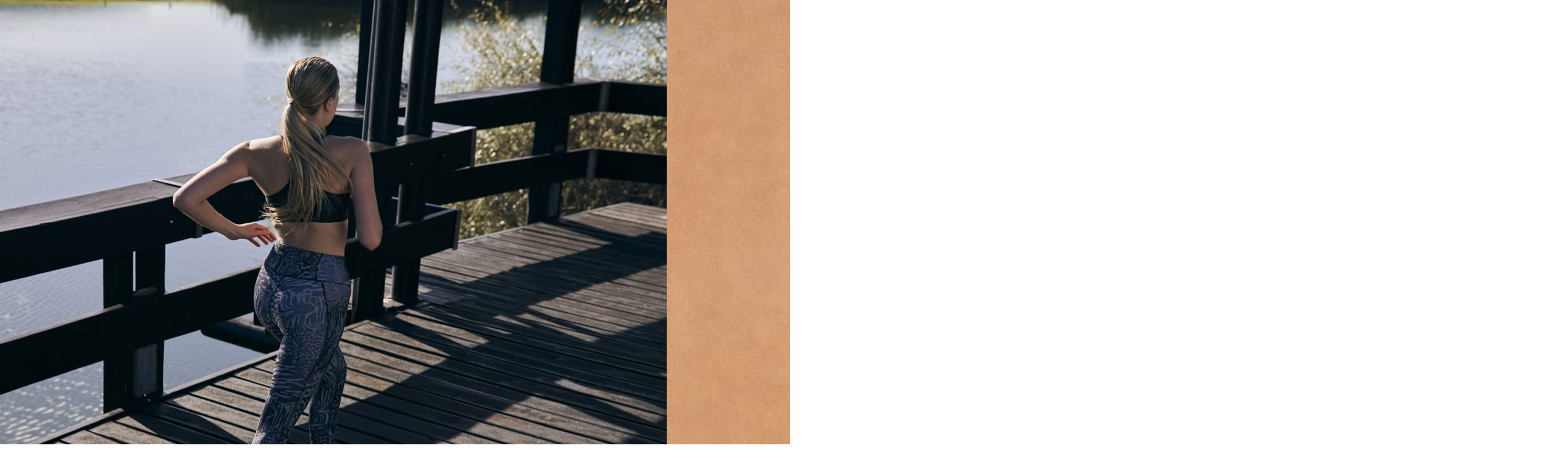

--- FILE ---
content_type: text/html; charset=utf-8
request_url: https://www.runtastic.com/blog/de/7-dinge-die-du-ueber-die-runtastic-app-noch-nicht-wusstest
body_size: 50865
content:
<!DOCTYPE html><html lang="en"><head><meta charSet="utf-8"/><meta name="viewport" content="width=device-width, initial-scale=1"/><link rel="preload" as="image" href="https://res.cloudinary.com/adidas-app/image/upload/c_limit,h_2532,q_auto:good,w_2532/v1/page-assets/8/cfp0f0hhutf2dmnwcmbb.jpeg"/><link rel="preload" as="image" href="https://res.cloudinary.com/adidas-app/image/upload/f_auto,q_auto:good/v1/event-assets/lg5bakbjywhnkviqznhp.png"/><link rel="preload" as="image" href="https://res.cloudinary.com/adidas-app/image/upload/c_limit,h_2532,q_auto:good,w_2532/v1/page-assets/8/cs8xeoozkj8qdm6pzmiz.jpeg"/><link rel="preload" as="image" href="https://res.cloudinary.com/adidas-app/image/upload/c_limit,h_2532,q_auto:good,w_2532/v1/feed-assets/rocpquzvsecvne1wyn9n.png"/><link rel="preload" as="image" href="https://res.cloudinary.com/adidas-app/image/upload/c_limit,h_2532,q_auto:good,w_2532/v1/feed-assets/d0zzzmqv0n2lq8y72iud.png"/><link rel="preload" as="image" href="https://res.cloudinary.com/adidas-app/image/upload/c_limit,h_2532,q_auto:good,w_2532/v1/page-assets/8/i3k7lymthyrvb0giqsww.png"/><link rel="preload" as="image" href="https://res.cloudinary.com/adidas-app/image/upload/c_limit,h_2532,q_auto:good,w_2532/v1/page-assets/8/nmsz1ztuovsvbxypjtni.jpeg"/><link rel="preload" as="image" href="https://res.cloudinary.com/adidas-app/image/upload/f_auto,q_auto:good/v1/event-assets/upsysvjqqehperxqygf9.png"/><link rel="preload" as="image" href="https://res.cloudinary.com/adidas-app/image/upload/c_limit,h_2532,q_auto:good,w_2532/v1/page-assets/8/pnmsofxtovr21drskgao.jpeg"/><link rel="preload" as="image" href="https://res.cloudinary.com/adidas-app/image/upload/c_limit,h_2532,q_auto:good,w_2532/v1/page-assets/8/w6nvrdijxj4qsbvsfklx.jpeg"/><link rel="preload" as="image" imageSrcSet="/_next/image?url=%2F_next%2Fstatic%2Fmedia%2Flogo-part-of-adidas.98fc3bd7.png&amp;w=128&amp;q=75 1x, /_next/image?url=%2F_next%2Fstatic%2Fmedia%2Flogo-part-of-adidas.98fc3bd7.png&amp;w=256&amp;q=75 2x" fetchPriority="high"/><link rel="stylesheet" href="/_next/static/css/ab039d0bf9fe6dce.css" data-precedence="next"/><link rel="stylesheet" href="/_next/static/css/6e87f65ebbd1d9b1.css" data-precedence="next"/><link rel="stylesheet" href="/_next/static/css/4ae0a9f9afdeec57.css" data-precedence="next"/><link rel="stylesheet" href="/_next/static/css/6ef33578c76bd321.css" data-precedence="next"/><link rel="stylesheet" href="/_next/static/css/315d6fac035e4083.css" data-precedence="next"/><link rel="stylesheet" href="/_next/static/css/1f99ac48667a5b38.css" data-precedence="next"/><link rel="preload" as="script" fetchPriority="low" href="/_next/static/chunks/webpack-82a435dfb6e4272c.js"/><script src="/_next/static/chunks/1dd3208c-8bb537d67e660625.js" async=""></script><script src="/_next/static/chunks/1528-b67a2729cb35168d.js" async=""></script><script src="/_next/static/chunks/main-app-7dd56bb3b36d6f66.js" async=""></script><script src="/_next/static/chunks/3950-f56ba0f66547b33d.js" async=""></script><script src="/_next/static/chunks/3207-dfe2b026d6b7f3af.js" async=""></script><script src="/_next/static/chunks/5204-de08287c3abcc04c.js" async=""></script><script src="/_next/static/chunks/5819-822fe3e850302516.js" async=""></script><script src="/_next/static/chunks/6340-6c1815f0441904fa.js" async=""></script><script src="/_next/static/chunks/1224-14ad6992616a2891.js" async=""></script><script src="/_next/static/chunks/3604-11ea7dd887751ee6.js" async=""></script><script src="/_next/static/chunks/6751-0d7a251322d39c87.js" async=""></script><script src="/_next/static/chunks/app/%5Blocale%5D/(desktop)/layout-4e9bef1207facc38.js" async=""></script><script src="/_next/static/chunks/2147-96d3104e4aacb040.js" async=""></script><script src="/_next/static/chunks/app/layout-291712fd68a8c219.js" async=""></script><script src="/_next/static/chunks/50e4e0f8-92150f849d9aa4d9.js" async=""></script><script src="/_next/static/chunks/8690-ee554a504d25b017.js" async=""></script><script src="/_next/static/chunks/app/%5Blocale%5D/(desktop)/(latte)/latte-page/%5BpageId%5D/page-b638c00c54a848cf.js" async=""></script><script src="/_next/static/chunks/app/%5Blocale%5D/(desktop)/not-found-06ff00d7d84c1fdc.js" async=""></script><link rel="preload" as="image" href="https://res.cloudinary.com/adidas-app/image/upload/c_limit,h_2532,q_auto:good,w_2532/v1/page-assets/8/etung5udwcfv7jczv5iw.jpeg"/><link rel="preload" as="image" href="https://res.cloudinary.com/adidas-app/image/upload/c_limit,h_2532,q_auto:good,w_2532/v1/page-assets/8/icixmd8mxbs961tfqimk.jpeg"/><link rel="preload" as="image" href="https://res.cloudinary.com/adidas-app/image/upload/c_limit,h_2532,q_auto:good,w_2532/v1/page-assets/8/akub2mfjn0rpc2ado4xd.jpeg"/><link rel="preload" as="image" href="https://res.cloudinary.com/adidas-app/image/upload/c_limit,h_2532,q_auto:good,w_2532/v1/page-assets/8/z4tpxuyh82pmifq0ozuf.jpeg"/><link rel="preload" as="image" href="https://res.cloudinary.com/adidas-app/image/upload/c_limit,h_2532,q_auto:good,w_2532/v1/page-assets/8/ky8j4ummlz8m4qqhmsw9.jpeg"/><link rel="preload" as="image" href="https://res.cloudinary.com/adidas-app/image/upload/c_limit,h_2532,q_auto:good,w_2532/v1/page-assets/12/xjdyymet57zeo09aehs0.png"/><link rel="preload" as="image" href="https://res.cloudinary.com/adidas-app/image/upload/c_limit,h_2532,q_auto:good,w_2532/v1/page-assets/8/tpmephbq7rei3qds9rud.png"/><link rel="preload" as="image" href="https://res.cloudinary.com/adidas-app/image/upload/c_limit,h_2532,q_auto:good,w_2532/v1/page-assets/8/qmegawrij48ukoob7626.png"/><link rel="preload" as="image" href="https://res.cloudinary.com/adidas-app/image/upload/c_limit,h_2532,q_auto:good,w_2532/v1/page-assets/8/yvc8e85o9mig8ooctoze.png"/><meta name="google-site-verification" content="CbrRbdh7ao7MqhOPfNaW3DzsVEPeTcGFCCAgGWfNEZg"/><meta name="apple-itunes-app" content="app-id=336599882,affiliate-data=11l79t"/><link rel="canonical" href="https://www.runtastic.com/blog/de/7-dinge-die-du-ueber-die-runtastic-app-noch-nicht-wusstest"/><link rel="alternate" hrefLang="de" href="https://www.runtastic.com/blog/de/7-dinge-die-du-ueber-die-runtastic-app-noch-nicht-wusstest?lang=de"/><link rel="alternate" hrefLang="en" href="https://www.runtastic.com/blog/de/7-dinge-die-du-ueber-die-runtastic-app-noch-nicht-wusstest?lang=en"/><link rel="alternate" hrefLang="es" href="https://www.runtastic.com/blog/de/7-dinge-die-du-ueber-die-runtastic-app-noch-nicht-wusstest?lang=es"/><link rel="alternate" hrefLang="fr" href="https://www.runtastic.com/blog/de/7-dinge-die-du-ueber-die-runtastic-app-noch-nicht-wusstest?lang=fr"/><link rel="alternate" hrefLang="it" href="https://www.runtastic.com/blog/de/7-dinge-die-du-ueber-die-runtastic-app-noch-nicht-wusstest?lang=it"/><link rel="alternate" hrefLang="ja" href="https://www.runtastic.com/blog/de/7-dinge-die-du-ueber-die-runtastic-app-noch-nicht-wusstest?lang=ja"/><link rel="alternate" hrefLang="nl" href="https://www.runtastic.com/blog/de/7-dinge-die-du-ueber-die-runtastic-app-noch-nicht-wusstest?lang=nl"/><link rel="alternate" hrefLang="pt" href="https://www.runtastic.com/blog/de/7-dinge-die-du-ueber-die-runtastic-app-noch-nicht-wusstest?lang=pt"/><link rel="alternate" hrefLang="pl" href="https://www.runtastic.com/blog/de/7-dinge-die-du-ueber-die-runtastic-app-noch-nicht-wusstest?lang=pl"/><link rel="alternate" hrefLang="tr" href="https://www.runtastic.com/blog/de/7-dinge-die-du-ueber-die-runtastic-app-noch-nicht-wusstest?lang=tr"/><link rel="alternate" hrefLang="ko" href="https://www.runtastic.com/blog/de/7-dinge-die-du-ueber-die-runtastic-app-noch-nicht-wusstest?lang=ko"/><link rel="alternate" hrefLang="x-default" href="https://www.runtastic.com/blog/de/7-dinge-die-du-ueber-die-runtastic-app-noch-nicht-wusstest?lang=en"/><meta property="og:title" content="adidas Running app | Fitness Activity Tracker"/><meta property="og:description" content="Get active and stay motivated with the adidas Running app. Why not train for a 5K, 10K, half marathon, or marathon with a training plan built for you? Packed with ever-evolving content, adidas Running is the perfect way to stay on track with your fitness journey."/><meta name="twitter:card" content="summary"/><meta name="twitter:title" content="adidas Running app | Fitness Activity Tracker"/><meta name="twitter:description" content="Get active and stay motivated with the adidas Running app. Why not train for a 5K, 10K, half marathon, or marathon with a training plan built for you? Packed with ever-evolving content, adidas Running is the perfect way to stay on track with your fitness journey."/><link rel="icon" href="/favicon.ico" type="image/x-icon" sizes="16x16"/><meta content="Our blog is moving, but check out the exciting features in the Adidas Running app that will help you start running! " name="description"/><meta content="adidas Runtastic" name="author"/><meta content="OUR BLOG IS MOVING | CHECK OUT THE APP&amp;nbsp;" property="og:title"/><title>OUR BLOG IS MOVING | CHECK OUT THE APP </title><script src="/_next/static/chunks/polyfills-42372ed130431b0a.js" noModule=""></script></head><body><div class="gl-app"><header data-open="false"><div class="header_header__5VZz_"><button class="header_menuButton___QL_x"><svg width="20" height="20"><use href="#hamburger"></use><title>Menu</title></svg></button><div><a href="/"><img alt="adidas Running logo" loading="lazy" width="160" height="41" decoding="async" data-nimg="1" style="color:transparent" srcSet="/_next/image?url=%2F_next%2Fstatic%2Fmedia%2Fadidas-running-horizontal-logo.22084646.png&amp;w=256&amp;q=75 1x, /_next/image?url=%2F_next%2Fstatic%2Fmedia%2Fadidas-running-horizontal-logo.22084646.png&amp;w=384&amp;q=75 2x" src="/_next/image?url=%2F_next%2Fstatic%2Fmedia%2Fadidas-running-horizontal-logo.22084646.png&amp;w=384&amp;q=75"/></a></div><nav><ul><li><a href="/">HOME</a></li><li><a href="https://help.runtastic.com/">HELP CENTER</a></li></ul></nav><div><!--$!--><template data-dgst="BAILOUT_TO_CLIENT_SIDE_RENDERING"></template><div style="width:32px;height:32px;border-radius:4px;background:linear-gradient(90deg, #e5e7eb, #f3f4f6, #e5e7eb);background-size:200% 100%;animation:skeletonShimmer 1.5s infinite"></div><!--/$--></div></div></header><div id="raj-test-9"></div><main><div class="css-175oi2r" style="width:100%;align-content:flex-start"><div class="css-175oi2r" style="align-self:center;width:100%;align-content:flex-start;align-items:flex-start;justify-content:center"><div class="css-175oi2r" style="align-content:flex-start"></div><div class="css-175oi2r" style="align-self:center;max-height:400px;max-width:100%;min-height:400px;width:100%;aspect-ratio:1.5;align-content:flex-start"><div aria-label="A person running in adidas gear on the open city" class="css-175oi2r r-1mlwlqe r-1udh08x r-417010" style="flex:1"><div class="css-175oi2r r-1niwhzg r-vvn4in r-u6sd8q r-1p0dtai r-1pi2tsx r-1d2f490 r-u8s1d r-zchlnj r-ipm5af r-13qz1uu r-1wyyakw r-4gszlv" style="background-image:url(&quot;https://res.cloudinary.com/adidas-app/image/upload/c_limit,h_2532,q_auto:good,w_2532/v1/page-assets/8/cfp0f0hhutf2dmnwcmbb.jpeg&quot;)"></div><img alt="A person running in adidas gear on the open city" draggable="false" src="https://res.cloudinary.com/adidas-app/image/upload/c_limit,h_2532,q_auto:good,w_2532/v1/page-assets/8/cfp0f0hhutf2dmnwcmbb.jpeg" class="css-9pa8cd"/></div></div><div class="css-175oi2r" style="align-self:center;flex:1;max-height:400px;max-width:800px;bottom:0px;position:absolute;width:85%;align-content:flex-start;align-items:flex-start;justify-content:center"></div></div><div class="css-175oi2r" style="align-self:center;background-color:rgba(255,255,255,1.00);flex-wrap:wrap;max-width:800px;padding-top:24px;width:100%;padding-right:24px;padding-left:24px;align-content:flex-start;align-items:flex-start"><div class="css-175oi2r" style="padding-bottom:8px;padding-top:8px;align-content:flex-start"><div dir="auto" class="css-146c3p1" style="font-family:adineuePRO-Bold;font-size:26px;line-height:27px;letter-spacing:0px;text-transform:uppercase">Our blog is moving...</div></div><div class="css-175oi2r" style="align-self:flex-start;flex:1;margin-bottom:24px;align-content:flex-start"><div dir="auto" class="css-146c3p1" style="font-family:AdihausDIN-Regular;font-size:14px">but check out the exciting features in the adidas Running app that will help you start running! </div></div><div class="css-175oi2r" style="align-self:center;width:100%;align-content:flex-start"><div tabindex="0" class="css-175oi2r r-1i6wzkk r-lrvibr r-1loqt21 r-1otgn73" style="margin-bottom:24px;align-content:flex-start;transition-duration:0s"><div class="css-175oi2r" style="background-color:rgba(255,255,255,1.00);align-content:flex-start"><div class="css-175oi2r" style="background-color:rgba(0,0,0,1.00);flex-direction:row;height:48px;padding-right:12px;padding-left:16px;align-content:flex-start;align-items:center;justify-content:space-between"><div class="css-175oi2r" style="align-content:flex-start"><div dir="auto" class="css-146c3p1" style="font-family:AdihausDIN-Bold;font-size:12px;color:rgba(255,255,255,1.00);line-height:16px;letter-spacing:2px;text-transform:uppercase">OPEN ADIDAS RUNNING</div></div><div class="css-175oi2r" style="height:32px;width:32px;align-content:flex-start"><div class="css-175oi2r r-1mlwlqe r-1udh08x r-417010" style="flex:1"><div class="css-175oi2r r-1niwhzg r-vvn4in r-u6sd8q r-1p0dtai r-1pi2tsx r-1d2f490 r-u8s1d r-zchlnj r-ipm5af r-13qz1uu r-1wyyakw r-4gszlv" style="background-image:url(&quot;https://res.cloudinary.com/adidas-app/image/upload/f_auto,q_auto:good/v1/event-assets/lg5bakbjywhnkviqznhp.png&quot;);filter:url(#tint-297960)"></div><img alt="" draggable="false" src="https://res.cloudinary.com/adidas-app/image/upload/f_auto,q_auto:good/v1/event-assets/lg5bakbjywhnkviqznhp.png" class="css-9pa8cd"/><svg style="position:absolute;height:0;visibility:hidden;width:0"><defs><filter id="tint-297960"><feFlood flood-color="#ffffff"></feFlood><feComposite in2="SourceAlpha" operator="atop"></feComposite></filter></defs></svg></div></div></div></div></div></div></div><div class="css-175oi2r" style="background-color:rgba(255,255,255,1.00);width:100%;align-content:flex-start"><div class="css-175oi2r" style="height:100%;width:100%;align-content:flex-start"><div class="css-175oi2r" style="align-content:flex-start"><div class="css-175oi2r" style="max-width:1000px;padding-bottom:24px;padding-top:24px;width:100%;aspect-ratio:0.9174809989142236;align-content:flex-start"><div aria-label="Two smartphones displaying the running app with running activity details including distance, time, calories, and map. One screen shows a photo of two people running" class="css-175oi2r r-1mlwlqe r-1udh08x r-417010" style="flex:1"><div class="css-175oi2r r-1niwhzg r-vvn4in r-u6sd8q r-1p0dtai r-1pi2tsx r-1d2f490 r-u8s1d r-zchlnj r-ipm5af r-13qz1uu r-1wyyakw r-4gszlv" style="background-image:url(&quot;https://res.cloudinary.com/adidas-app/image/upload/c_limit,h_2532,q_auto:good,w_2532/v1/page-assets/8/cs8xeoozkj8qdm6pzmiz.jpeg&quot;)"></div><img alt="Two smartphones displaying the running app with running activity details including distance, time, calories, and map. One screen shows a photo of two people running" draggable="false" src="https://res.cloudinary.com/adidas-app/image/upload/c_limit,h_2532,q_auto:good,w_2532/v1/page-assets/8/cs8xeoozkj8qdm6pzmiz.jpeg" class="css-9pa8cd"/></div></div><div class="css-175oi2r" style="background-color:rgba(255,255,255,1.00);padding-bottom:24px;padding-top:0px;width:100%;padding-right:24px;padding-left:24px;align-content:flex-start;justify-content:center"><div class="css-175oi2r" style="align-content:flex-start"><div dir="auto" class="css-146c3p1" style="font-family:adineuePRO-Bold;font-size:30px;line-height:32px;letter-spacing:1.5px;text-transform:uppercase">TRACK ACTIVITIES. BOOST PERFORMANCE. CELEBRATE SUCCESS.</div></div><div class="css-175oi2r" style="margin-top:8px;align-content:flex-start"><div dir="auto" class="css-146c3p1" style="font-family:AdihausDIN-Regular;font-size:16px;line-height:22px">Record your workouts and review your statistics. Join challenges to get motivated – push your limits. Share your success with a global community and reach your goals with every step.</div></div><div class="css-175oi2r" style="flex-direction:row;margin-top:24px;align-content:flex-start;align-items:center"><a href="https://app.adjust.com/159si4zo?adgroup=blog&amp;campaign=blog-fadeout&amp;creative=fadeout-page&amp;deep_link=at.runtastic.gpssportapp%3A%2F%2Fapps%2Fruntastic%2Factivity%3Futm_campaign%3Dblog-fadeout%26utm_content%3Dfadeout-page%26utm_medium%3Dblog%26utm_source%3Druntastic" target="_blank" class="r-6koalj r-1mlwlqe r-eqz5dr r-1q142lx r-bnwqim" style="height:40px;width:134px;margin-right:24px;align-content:flex-start"><div aria-label="Download on the App Store" class="css-175oi2r r-1mlwlqe r-1udh08x r-417010" style="flex:1"><div class="css-175oi2r r-1niwhzg r-vvn4in r-u6sd8q r-1p0dtai r-1pi2tsx r-1d2f490 r-u8s1d r-zchlnj r-ipm5af r-13qz1uu r-1wyyakw r-4gszlv" style="background-image:url(&quot;https://res.cloudinary.com/adidas-app/image/upload/c_limit,h_2532,q_auto:good,w_2532/v1/feed-assets/rocpquzvsecvne1wyn9n.png&quot;)"></div><img alt="Download on the App Store" draggable="false" src="https://res.cloudinary.com/adidas-app/image/upload/c_limit,h_2532,q_auto:good,w_2532/v1/feed-assets/rocpquzvsecvne1wyn9n.png" class="css-9pa8cd"/></div></a><a href="https://app.adjust.com/15c1q2or?adgroup=blog&amp;campaign=blog-fadeout&amp;creative=fadeout-page&amp;deep_link=com.runtastic.android%3A%2F%2Fapps%2Fruntastic%2Factivity%3Futm_campaign%3Dblog-fadeout%26utm_content%3Dfadeout-page%26utm_medium%3Dblog%26utm_source%3Druntastic" target="_blank" class="r-6koalj r-1mlwlqe r-eqz5dr r-1q142lx r-bnwqim" style="height:40px;width:134px;align-content:flex-start"><div aria-label="Get it on Google Play" class="css-175oi2r r-1mlwlqe r-1udh08x r-417010" style="flex:1"><div class="css-175oi2r r-1niwhzg r-vvn4in r-u6sd8q r-1p0dtai r-1pi2tsx r-1d2f490 r-u8s1d r-zchlnj r-ipm5af r-13qz1uu r-1wyyakw r-4gszlv" style="background-image:url(&quot;https://res.cloudinary.com/adidas-app/image/upload/c_limit,h_2532,q_auto:good,w_2532/v1/feed-assets/d0zzzmqv0n2lq8y72iud.png&quot;)"></div><img alt="Get it on Google Play" draggable="false" src="https://res.cloudinary.com/adidas-app/image/upload/c_limit,h_2532,q_auto:good,w_2532/v1/feed-assets/d0zzzmqv0n2lq8y72iud.png" class="css-9pa8cd"/></div></a></div></div></div></div></div><div class="css-175oi2r" style="background-color:rgba(255,255,255,1.00);width:100%;align-content:flex-start"><div class="css-175oi2r" style="align-self:center;background-color:rgba(0,0,0,1.00);flex-direction:row;margin-bottom:24px;margin-top:24px;padding-bottom:5px;padding-top:5px;width:100%;align-content:flex-start;justify-content:center"><div class="css-175oi2r" style="align-self:flex-start;margin-top:2px;padding-bottom:4px;padding-top:4px;padding-left:6px;margin-right:2px;align-content:flex-start"><div dir="auto" class="css-146c3p1 r-8akbws r-krxsd3 r-dnmrzs r-1udh08x r-1udbk01" style="-webkit-line-clamp:2;font-family:AdihausDIN-CnMediumItalic;font-size:22px;color:rgba(255,255,255,1.00);letter-spacing:2px;text-transform:uppercase"> CHOOSE YOUR PLAN </div></div><div class="css-175oi2r" style="height:32px;padding-top:6px;width:32px;aspect-ratio:1;align-content:flex-start"><div class="css-175oi2r r-1mlwlqe r-1udh08x r-417010" style="flex:1"><div class="css-175oi2r r-1niwhzg r-vvn4in r-u6sd8q r-1p0dtai r-1pi2tsx r-1d2f490 r-u8s1d r-zchlnj r-ipm5af r-13qz1uu r-1wyyakw r-ehq7j7" style="background-image:url(&quot;https://res.cloudinary.com/adidas-app/image/upload/c_limit,h_2532,q_auto:good,w_2532/v1/page-assets/8/i3k7lymthyrvb0giqsww.png&quot;)"></div><img alt="" draggable="false" src="https://res.cloudinary.com/adidas-app/image/upload/c_limit,h_2532,q_auto:good,w_2532/v1/page-assets/8/i3k7lymthyrvb0giqsww.png" class="css-9pa8cd"/></div></div></div><div class="css-175oi2r" style="background-color:rgba(255,255,255,1.00);margin-top:24px;overflow-x:visible;overflow-y:visible;width:100%;align-content:flex-start"><div class="css-175oi2r" style="background-color:rgba(255,255,255,1.00);flex-direction:row;height:327px;align-content:flex-end"><div class="css-175oi2r" style="flex:1;overflow-x:visible;overflow-y:visible;align-content:flex-end"><div class="css-175oi2r" style="align-self:center;border-top-color:rgba(250,0,0,1.00);border-right-color:rgba(250,0,0,1.00);border-bottom-color:rgba(250,0,0,1.00);border-left-color:rgba(250,0,0,1.00);height:20px;margin-bottom:25px;margin-top:8px;position:absolute;align-content:flex-start"><div class="css-175oi2r" style="flex-direction:row;justify-content:center;align-items:flex-end;margin-left:auto;margin-right:auto;margin-top:auto;margin-bottom:auto"><div class="css-175oi2r" style="background-color:rgba(255,255,255,1.00);margin-left:2px;margin-right:2px;margin-top:2px;margin-bottom:2px;width:25px;height:8px"></div></div></div><div class="css-175oi2r r-150rngu r-18u37iz r-1wbh5a2 r-lltvgl r-buy8e9 r-agouwx" style="background-color:rgba(255,255,255,1.00);flex-grow:0;height:350px;max-height:350px" id="latte-horizontal-list"><div class="css-175oi2r r-18u37iz" style="align-content:flex-start"><div class="css-175oi2r r-18u37iz"><a href="https://www.runtastic.com/training-plans/running/beginner-5k-plan?utm_campaign=web_landing_pages_atp&amp;utm_content=beginner_5k_plan_page&amp;utm_medium=web_landing_pages&amp;utm_source=runtastic" target="_blank" class="r-1mlwlqe r-eqz5dr r-1q142lx r-bnwqim" style="display:flex;height:100%;max-width:350px;width:100%;margin-right:2px;margin-left:24px;align-content:flex-start;justify-content:flex-end"><div class="css-175oi2r" style="height:100%;bottom:0px;top:0px;position:absolute;width:100%;aspect-ratio:1;right:0px;left:0px;align-content:flex-start"><div aria-label="A person with short blond hair runs on a brick path wearing an adidas tank top, adidas shorts, and pink socks, surrounded by grassy areas." class="css-175oi2r r-1mlwlqe r-1udh08x r-417010" style="flex:1"><div class="css-175oi2r r-1niwhzg r-vvn4in r-u6sd8q r-1p0dtai r-1pi2tsx r-1d2f490 r-u8s1d r-zchlnj r-ipm5af r-13qz1uu r-1wyyakw r-4gszlv" style="background-image:url(&quot;https://res.cloudinary.com/adidas-app/image/upload/c_limit,h_2532,q_auto:good,w_2532/v1/page-assets/8/nmsz1ztuovsvbxypjtni.jpeg&quot;)"></div><img alt="A person with short blond hair runs on a brick path wearing an adidas tank top, adidas shorts, and pink socks, surrounded by grassy areas." draggable="false" src="https://res.cloudinary.com/adidas-app/image/upload/c_limit,h_2532,q_auto:good,w_2532/v1/page-assets/8/nmsz1ztuovsvbxypjtni.jpeg" class="css-9pa8cd"/></div></div><div class="css-175oi2r" style="margin-bottom:26px;margin-right:8px;margin-left:8px;align-content:flex-end"><div class="css-175oi2r" style="align-self:flex-start;background-color:rgba(255,255,255,1.00);margin-bottom:2px;padding-bottom:4px;padding-top:4px;padding-right:8px;padding-left:8px;align-content:flex-end"><div dir="auto" class="css-146c3p1 r-dnmrzs r-1udh08x r-1udbk01 r-3s2u2q r-1iln25a" style="font-family:AdihausDIN-CnMediumItalic;font-size:24px;color:rgba(0,0,0,1.00);line-height:28px;text-transform:uppercase">Beginner 5k</div></div><div class="css-175oi2r" style="flex-direction:row;margin-bottom:2px;align-content:flex-end"><div class="css-175oi2r" style="background-color:rgba(255,255,255,1.00);padding-bottom:4px;padding-top:4px;padding-right:8px;padding-left:8px;align-content:flex-start"><div dir="auto" class="css-146c3p1" style="font-family:AdihausDIN-Bold;font-size:12px;line-height:16px;text-transform:uppercase">8 - 16 weeks</div></div><div class="css-175oi2r" style="background-color:rgba(255,255,255,1.00);padding-bottom:4px;padding-top:4px;padding-right:8px;padding-left:8px;margin-right:2px;margin-left:2px;align-content:flex-start"><div dir="auto" class="css-146c3p1" style="font-family:AdihausDIN-Bold;font-size:12px;line-height:16px;text-transform:uppercase">Beginner</div></div></div><div class="css-175oi2r" style="background-color:rgba(255,255,255,1.00);flex-direction:row;height:24px;width:36px;align-content:flex-start;justify-content:center"><div class="css-175oi2r" style="height:24px;width:24px;align-content:flex-start"><div class="css-175oi2r r-1mlwlqe r-1udh08x r-417010" style="flex:1"><div class="css-175oi2r r-1niwhzg r-vvn4in r-u6sd8q r-1p0dtai r-1pi2tsx r-1d2f490 r-u8s1d r-zchlnj r-ipm5af r-13qz1uu r-1wyyakw r-4gszlv" style="background-image:url(&quot;https://res.cloudinary.com/adidas-app/image/upload/f_auto,q_auto:good/v1/event-assets/upsysvjqqehperxqygf9.png&quot;)"></div><img alt="" draggable="false" src="https://res.cloudinary.com/adidas-app/image/upload/f_auto,q_auto:good/v1/event-assets/upsysvjqqehperxqygf9.png" class="css-9pa8cd"/></div></div></div></div></a></div><div class="css-175oi2r r-18u37iz"><a href="https://www.runtastic.com/training-plans/running/walk-to-run?utm_campaign=web_landing_pages_atp&amp;utm_content=walk_to_run_page&amp;utm_medium=web_landing_pages&amp;utm_source=runtastic" target="_blank" class="r-1mlwlqe r-eqz5dr r-1q142lx r-bnwqim" style="display:flex;height:100%;max-width:350px;width:100%;margin-right:2px;margin-left:24px;align-content:flex-start;justify-content:flex-end"><div class="css-175oi2r" style="height:100%;bottom:0px;top:0px;position:absolute;width:100%;aspect-ratio:1;right:0px;left:0px;align-content:flex-start"><div class="css-175oi2r r-1mlwlqe r-1udh08x r-417010" style="flex:1"><div class="css-175oi2r r-1niwhzg r-vvn4in r-u6sd8q r-1p0dtai r-1pi2tsx r-1d2f490 r-u8s1d r-zchlnj r-ipm5af r-13qz1uu r-1wyyakw r-4gszlv" style="background-image:url(&quot;https://res.cloudinary.com/adidas-app/image/upload/c_limit,h_2532,q_auto:good,w_2532/v1/page-assets/8/pnmsofxtovr21drskgao.jpeg&quot;)"></div><img alt="" draggable="false" src="https://res.cloudinary.com/adidas-app/image/upload/c_limit,h_2532,q_auto:good,w_2532/v1/page-assets/8/pnmsofxtovr21drskgao.jpeg" class="css-9pa8cd"/></div></div><div class="css-175oi2r" style="margin-bottom:26px;margin-right:8px;margin-left:8px;align-content:flex-end"><div class="css-175oi2r" style="align-self:flex-start;background-color:rgba(255,255,255,1.00);margin-bottom:2px;padding-bottom:4px;padding-top:4px;padding-right:8px;padding-left:8px;align-content:flex-end"><div dir="auto" class="css-146c3p1 r-dnmrzs r-1udh08x r-1udbk01 r-3s2u2q r-1iln25a" style="font-family:AdihausDIN-CnMediumItalic;font-size:24px;color:rgba(0,0,0,1.00);line-height:28px;text-transform:uppercase">WALK TO RUN</div></div><div class="css-175oi2r" style="flex-direction:row;margin-bottom:2px;align-content:flex-end"><div class="css-175oi2r" style="background-color:rgba(255,255,255,1.00);padding-bottom:4px;padding-top:4px;padding-right:8px;padding-left:8px;align-content:flex-start"><div dir="auto" class="css-146c3p1" style="font-family:AdihausDIN-Bold;font-size:12px;line-height:16px;text-transform:uppercase">8 - 16 weeks</div></div><div class="css-175oi2r" style="background-color:rgba(255,255,255,1.00);padding-bottom:4px;padding-top:4px;padding-right:8px;padding-left:8px;margin-right:2px;margin-left:2px;align-content:flex-start"><div dir="auto" class="css-146c3p1" style="font-family:AdihausDIN-Bold;font-size:12px;line-height:16px;text-transform:uppercase">Walker</div></div></div><div class="css-175oi2r" style="background-color:rgba(255,255,255,1.00);flex-direction:row;height:24px;width:36px;align-content:flex-start;justify-content:center"><div class="css-175oi2r" style="height:24px;width:24px;align-content:flex-start"><div class="css-175oi2r r-1mlwlqe r-1udh08x r-417010" style="flex:1"><div class="css-175oi2r r-1niwhzg r-vvn4in r-u6sd8q r-1p0dtai r-1pi2tsx r-1d2f490 r-u8s1d r-zchlnj r-ipm5af r-13qz1uu r-1wyyakw r-4gszlv" style="background-image:url(&quot;https://res.cloudinary.com/adidas-app/image/upload/f_auto,q_auto:good/v1/event-assets/upsysvjqqehperxqygf9.png&quot;)"></div><img alt="" draggable="false" src="https://res.cloudinary.com/adidas-app/image/upload/f_auto,q_auto:good/v1/event-assets/upsysvjqqehperxqygf9.png" class="css-9pa8cd"/></div></div></div></div></a></div><div class="css-175oi2r r-18u37iz"><a href="https://www.runtastic.com/training-plans/running/run-your-first-10k?utm_campaign=web_landing_pages_atp&amp;utm_content=run_your_first_10k_page&amp;utm_medium=web_landing_pages&amp;utm_source=runtastic" target="_blank" class="r-1mlwlqe r-eqz5dr r-1q142lx r-bnwqim" style="display:flex;height:100%;max-width:350px;width:100%;margin-right:2px;margin-left:24px;align-content:flex-start;justify-content:flex-end"><div class="css-175oi2r" style="height:100%;bottom:0px;top:0px;position:absolute;width:100%;aspect-ratio:1;right:0px;left:0px;align-content:flex-start"><div class="css-175oi2r r-1mlwlqe r-1udh08x r-417010" style="flex:1"><div class="css-175oi2r r-1niwhzg r-vvn4in r-u6sd8q r-1p0dtai r-1pi2tsx r-1d2f490 r-u8s1d r-zchlnj r-ipm5af r-13qz1uu r-1wyyakw r-4gszlv" style="background-image:url(&quot;https://res.cloudinary.com/adidas-app/image/upload/c_limit,h_2532,q_auto:good,w_2532/v1/page-assets/8/w6nvrdijxj4qsbvsfklx.jpeg&quot;)"></div><img alt="" draggable="false" src="https://res.cloudinary.com/adidas-app/image/upload/c_limit,h_2532,q_auto:good,w_2532/v1/page-assets/8/w6nvrdijxj4qsbvsfklx.jpeg" class="css-9pa8cd"/></div></div><div class="css-175oi2r" style="margin-bottom:26px;margin-right:8px;margin-left:8px;align-content:flex-end"><div class="css-175oi2r" style="align-self:flex-start;background-color:rgba(255,255,255,1.00);margin-bottom:2px;padding-bottom:4px;padding-top:4px;padding-right:8px;padding-left:8px;align-content:flex-end"><div dir="auto" class="css-146c3p1 r-dnmrzs r-1udh08x r-1udbk01 r-3s2u2q r-1iln25a" style="font-family:AdihausDIN-CnMediumItalic;font-size:24px;color:rgba(0,0,0,1.00);line-height:28px;text-transform:uppercase">Run your first 10k</div></div><div class="css-175oi2r" style="flex-direction:row;margin-bottom:2px;align-content:flex-end"><div class="css-175oi2r" style="background-color:rgba(255,255,255,1.00);padding-bottom:4px;padding-top:4px;padding-right:8px;padding-left:8px;align-content:flex-start"><div dir="auto" class="css-146c3p1" style="font-family:AdihausDIN-Bold;font-size:12px;line-height:16px;text-transform:uppercase">8 - 16 weeks</div></div><div class="css-175oi2r" style="background-color:rgba(255,255,255,1.00);padding-bottom:4px;padding-top:4px;padding-right:8px;padding-left:8px;margin-right:2px;margin-left:2px;align-content:flex-start"><div dir="auto" class="css-146c3p1" style="font-family:AdihausDIN-Bold;font-size:12px;line-height:16px;text-transform:uppercase">Intermediate</div></div></div><div class="css-175oi2r" style="background-color:rgba(255,255,255,1.00);flex-direction:row;height:24px;width:36px;align-content:flex-start;justify-content:center"><div class="css-175oi2r" style="height:24px;width:24px;align-content:flex-start"><div class="css-175oi2r r-1mlwlqe r-1udh08x r-417010" style="flex:1"><div class="css-175oi2r r-1niwhzg r-vvn4in r-u6sd8q r-1p0dtai r-1pi2tsx r-1d2f490 r-u8s1d r-zchlnj r-ipm5af r-13qz1uu r-1wyyakw r-4gszlv" style="background-image:url(&quot;https://res.cloudinary.com/adidas-app/image/upload/f_auto,q_auto:good/v1/event-assets/upsysvjqqehperxqygf9.png&quot;)"></div><img alt="" draggable="false" src="https://res.cloudinary.com/adidas-app/image/upload/f_auto,q_auto:good/v1/event-assets/upsysvjqqehperxqygf9.png" class="css-9pa8cd"/></div></div></div></div></a></div><div class="css-175oi2r r-18u37iz"><a href="https://www.runtastic.com/training-plans/running/your-first-half-marathon?utm_campaign=web_landing_pages_atp&amp;utm_content=your_first_half_marathon_page&amp;utm_medium=web_landing_pages&amp;utm_source=runtastic" target="_blank" class="r-1mlwlqe r-eqz5dr r-1q142lx r-bnwqim" style="display:flex;height:100%;max-width:350px;width:100%;margin-right:2px;margin-left:24px;align-content:flex-start;justify-content:flex-end"><div class="css-175oi2r" style="height:100%;bottom:0px;top:0px;position:absolute;width:100%;aspect-ratio:1;right:0px;left:0px;align-content:flex-start"><div class="css-175oi2r r-1mlwlqe r-1udh08x r-417010" style="flex:1"><div class="css-175oi2r r-1niwhzg r-vvn4in r-u6sd8q r-1p0dtai r-1pi2tsx r-1d2f490 r-u8s1d r-zchlnj r-ipm5af r-13qz1uu r-1wyyakw r-4gszlv" style="background-image:url(&quot;https://res.cloudinary.com/adidas-app/image/upload/c_limit,h_2532,q_auto:good,w_2532/v1/page-assets/8/etung5udwcfv7jczv5iw.jpeg&quot;)"></div><img alt="" draggable="false" src="https://res.cloudinary.com/adidas-app/image/upload/c_limit,h_2532,q_auto:good,w_2532/v1/page-assets/8/etung5udwcfv7jczv5iw.jpeg" class="css-9pa8cd"/></div></div><div class="css-175oi2r" style="margin-bottom:26px;margin-right:8px;margin-left:8px;align-content:flex-end"><div class="css-175oi2r" style="align-self:flex-start;background-color:rgba(255,255,255,1.00);margin-bottom:2px;padding-bottom:4px;padding-top:4px;padding-right:8px;padding-left:8px;align-content:flex-end"><div dir="auto" class="css-146c3p1 r-dnmrzs r-1udh08x r-1udbk01 r-3s2u2q r-1iln25a" style="font-family:AdihausDIN-CnMediumItalic;font-size:24px;color:rgba(0,0,0,1.00);line-height:28px;text-transform:uppercase">Your first half marathon</div></div><div class="css-175oi2r" style="flex-direction:row;margin-bottom:2px;align-content:flex-end"><div class="css-175oi2r" style="background-color:rgba(255,255,255,1.00);padding-bottom:4px;padding-top:4px;padding-right:8px;padding-left:8px;align-content:flex-start"><div dir="auto" class="css-146c3p1" style="font-family:AdihausDIN-Bold;font-size:12px;line-height:16px;text-transform:uppercase">8 - 16 weeks</div></div><div class="css-175oi2r" style="background-color:rgba(255,255,255,1.00);padding-bottom:4px;padding-top:4px;padding-right:8px;padding-left:8px;margin-right:2px;margin-left:2px;align-content:flex-start"><div dir="auto" class="css-146c3p1" style="font-family:AdihausDIN-Bold;font-size:12px;line-height:16px;text-transform:uppercase">Intermediate</div></div></div><div class="css-175oi2r" style="background-color:rgba(255,255,255,1.00);flex-direction:row;height:24px;width:36px;align-content:flex-start;justify-content:center"><div class="css-175oi2r" style="height:24px;width:24px;align-content:flex-start"><div class="css-175oi2r r-1mlwlqe r-1udh08x r-417010" style="flex:1"><div class="css-175oi2r r-1niwhzg r-vvn4in r-u6sd8q r-1p0dtai r-1pi2tsx r-1d2f490 r-u8s1d r-zchlnj r-ipm5af r-13qz1uu r-1wyyakw r-4gszlv" style="background-image:url(&quot;https://res.cloudinary.com/adidas-app/image/upload/f_auto,q_auto:good/v1/event-assets/upsysvjqqehperxqygf9.png&quot;)"></div><img alt="" draggable="false" src="https://res.cloudinary.com/adidas-app/image/upload/f_auto,q_auto:good/v1/event-assets/upsysvjqqehperxqygf9.png" class="css-9pa8cd"/></div></div></div></div></a></div><div class="css-175oi2r r-18u37iz"><a href="https://www.runtastic.com/training-plans/running/your-first-marathon?utm_campaign=web_landing_pages_atp&amp;utm_content=your_first_marathon_page&amp;utm_medium=web_landing_pages&amp;utm_source=runtastic" target="_blank" class="r-1mlwlqe r-eqz5dr r-1q142lx r-bnwqim" style="display:flex;height:100%;max-width:350px;width:100%;margin-right:2px;margin-left:24px;align-content:flex-start;justify-content:flex-end"><div class="css-175oi2r" style="height:100%;bottom:0px;top:0px;position:absolute;width:100%;aspect-ratio:1;right:0px;left:0px;align-content:flex-start"><div class="css-175oi2r r-1mlwlqe r-1udh08x r-417010" style="flex:1"><div class="css-175oi2r r-1niwhzg r-vvn4in r-u6sd8q r-1p0dtai r-1pi2tsx r-1d2f490 r-u8s1d r-zchlnj r-ipm5af r-13qz1uu r-1wyyakw r-4gszlv" style="background-image:url(&quot;https://res.cloudinary.com/adidas-app/image/upload/c_limit,h_2532,q_auto:good,w_2532/v1/page-assets/8/icixmd8mxbs961tfqimk.jpeg&quot;)"></div><img alt="" draggable="false" src="https://res.cloudinary.com/adidas-app/image/upload/c_limit,h_2532,q_auto:good,w_2532/v1/page-assets/8/icixmd8mxbs961tfqimk.jpeg" class="css-9pa8cd"/></div></div><div class="css-175oi2r" style="margin-bottom:26px;margin-right:8px;margin-left:8px;align-content:flex-end"><div class="css-175oi2r" style="align-self:flex-start;background-color:rgba(255,255,255,1.00);margin-bottom:2px;padding-bottom:4px;padding-top:4px;padding-right:8px;padding-left:8px;align-content:flex-end"><div dir="auto" class="css-146c3p1 r-dnmrzs r-1udh08x r-1udbk01 r-3s2u2q r-1iln25a" style="font-family:AdihausDIN-CnMediumItalic;font-size:24px;color:rgba(0,0,0,1.00);line-height:28px;text-transform:uppercase">Your first marathon</div></div><div class="css-175oi2r" style="flex-direction:row;margin-bottom:2px;align-content:flex-end"><div class="css-175oi2r" style="background-color:rgba(255,255,255,1.00);padding-bottom:4px;padding-top:4px;padding-right:8px;padding-left:8px;align-content:flex-start"><div dir="auto" class="css-146c3p1" style="font-family:AdihausDIN-Bold;font-size:12px;line-height:16px;text-transform:uppercase">12 - 16 weeks</div></div><div class="css-175oi2r" style="background-color:rgba(255,255,255,1.00);padding-bottom:4px;padding-top:4px;padding-right:8px;padding-left:8px;margin-right:2px;margin-left:2px;align-content:flex-start"><div dir="auto" class="css-146c3p1" style="font-family:AdihausDIN-Bold;font-size:12px;line-height:16px;text-transform:uppercase">Intermediate</div></div></div><div class="css-175oi2r" style="background-color:rgba(255,255,255,1.00);flex-direction:row;height:24px;width:36px;align-content:flex-start;justify-content:center"><div class="css-175oi2r" style="height:24px;width:24px;align-content:flex-start"><div class="css-175oi2r r-1mlwlqe r-1udh08x r-417010" style="flex:1"><div class="css-175oi2r r-1niwhzg r-vvn4in r-u6sd8q r-1p0dtai r-1pi2tsx r-1d2f490 r-u8s1d r-zchlnj r-ipm5af r-13qz1uu r-1wyyakw r-4gszlv" style="background-image:url(&quot;https://res.cloudinary.com/adidas-app/image/upload/f_auto,q_auto:good/v1/event-assets/upsysvjqqehperxqygf9.png&quot;)"></div><img alt="" draggable="false" src="https://res.cloudinary.com/adidas-app/image/upload/f_auto,q_auto:good/v1/event-assets/upsysvjqqehperxqygf9.png" class="css-9pa8cd"/></div></div></div></div></a></div><div class="css-175oi2r r-18u37iz"><a href="https://www.runtastic.com/training-plans/running/get-active?utm_campaign=web_landing_pages_atp&amp;utm_content=get_active_page&amp;utm_medium=web_landing_pages&amp;utm_source=runtastic" target="_blank" class="r-1mlwlqe r-eqz5dr r-1q142lx r-bnwqim" style="display:flex;height:100%;max-width:350px;width:100%;margin-right:2px;margin-left:24px;align-content:flex-start;justify-content:flex-end"><div class="css-175oi2r" style="height:100%;bottom:0px;top:0px;position:absolute;width:100%;aspect-ratio:1;right:0px;left:0px;align-content:flex-start"><div class="css-175oi2r r-1mlwlqe r-1udh08x r-417010" style="flex:1"><div class="css-175oi2r r-1niwhzg r-vvn4in r-u6sd8q r-1p0dtai r-1pi2tsx r-1d2f490 r-u8s1d r-zchlnj r-ipm5af r-13qz1uu r-1wyyakw r-4gszlv" style="background-image:url(&quot;https://res.cloudinary.com/adidas-app/image/upload/c_limit,h_2532,q_auto:good,w_2532/v1/page-assets/8/akub2mfjn0rpc2ado4xd.jpeg&quot;)"></div><img alt="" draggable="false" src="https://res.cloudinary.com/adidas-app/image/upload/c_limit,h_2532,q_auto:good,w_2532/v1/page-assets/8/akub2mfjn0rpc2ado4xd.jpeg" class="css-9pa8cd"/></div></div><div class="css-175oi2r" style="margin-bottom:26px;margin-right:8px;margin-left:8px;align-content:flex-end"><div class="css-175oi2r" style="align-self:flex-start;background-color:rgba(255,255,255,1.00);margin-bottom:2px;padding-bottom:4px;padding-top:4px;padding-right:8px;padding-left:8px;align-content:flex-end"><div dir="auto" class="css-146c3p1 r-dnmrzs r-1udh08x r-1udbk01 r-3s2u2q r-1iln25a" style="font-family:AdihausDIN-CnMediumItalic;font-size:24px;color:rgba(0,0,0,1.00);line-height:28px;text-transform:uppercase">Get Active</div></div><div class="css-175oi2r" style="flex-direction:row;margin-bottom:2px;align-content:flex-end"><div class="css-175oi2r" style="background-color:rgba(255,255,255,1.00);padding-bottom:4px;padding-top:4px;padding-right:8px;padding-left:8px;align-content:flex-start"><div dir="auto" class="css-146c3p1" style="font-family:AdihausDIN-Bold;font-size:12px;line-height:16px;text-transform:uppercase">4 - 6 weeks</div></div><div class="css-175oi2r" style="background-color:rgba(255,255,255,1.00);padding-bottom:4px;padding-top:4px;padding-right:8px;padding-left:8px;margin-right:2px;margin-left:2px;align-content:flex-start"><div dir="auto" class="css-146c3p1" style="font-family:AdihausDIN-Bold;font-size:12px;line-height:16px;text-transform:uppercase">Walker</div></div></div><div class="css-175oi2r" style="background-color:rgba(255,255,255,1.00);flex-direction:row;height:24px;width:36px;align-content:flex-start;justify-content:center"><div class="css-175oi2r" style="height:24px;width:24px;align-content:flex-start"><div class="css-175oi2r r-1mlwlqe r-1udh08x r-417010" style="flex:1"><div class="css-175oi2r r-1niwhzg r-vvn4in r-u6sd8q r-1p0dtai r-1pi2tsx r-1d2f490 r-u8s1d r-zchlnj r-ipm5af r-13qz1uu r-1wyyakw r-4gszlv" style="background-image:url(&quot;https://res.cloudinary.com/adidas-app/image/upload/f_auto,q_auto:good/v1/event-assets/upsysvjqqehperxqygf9.png&quot;)"></div><img alt="" draggable="false" src="https://res.cloudinary.com/adidas-app/image/upload/f_auto,q_auto:good/v1/event-assets/upsysvjqqehperxqygf9.png" class="css-9pa8cd"/></div></div></div></div></a></div><div class="css-175oi2r r-18u37iz"><a href="https://www.runtastic.com/training-plans/running/cardio-burn?utm_campaign=web_landing_pages_atp&amp;utm_content=cardio_burn_page&amp;utm_medium=web_landing_pages&amp;utm_source=runtastic" target="_blank" class="r-1mlwlqe r-eqz5dr r-1q142lx r-bnwqim" style="display:flex;height:100%;max-width:350px;width:100%;margin-right:2px;margin-left:24px;align-content:flex-start;justify-content:flex-end"><div class="css-175oi2r" style="height:100%;bottom:0px;top:0px;position:absolute;width:100%;aspect-ratio:1;right:0px;left:0px;align-content:flex-start"><div class="css-175oi2r r-1mlwlqe r-1udh08x r-417010" style="flex:1"><div class="css-175oi2r r-1niwhzg r-vvn4in r-u6sd8q r-1p0dtai r-1pi2tsx r-1d2f490 r-u8s1d r-zchlnj r-ipm5af r-13qz1uu r-1wyyakw r-4gszlv" style="background-image:url(&quot;https://res.cloudinary.com/adidas-app/image/upload/c_limit,h_2532,q_auto:good,w_2532/v1/page-assets/8/z4tpxuyh82pmifq0ozuf.jpeg&quot;)"></div><img alt="" draggable="false" src="https://res.cloudinary.com/adidas-app/image/upload/c_limit,h_2532,q_auto:good,w_2532/v1/page-assets/8/z4tpxuyh82pmifq0ozuf.jpeg" class="css-9pa8cd"/></div></div><div class="css-175oi2r" style="margin-bottom:26px;margin-right:8px;margin-left:8px;align-content:flex-end"><div class="css-175oi2r" style="align-self:flex-start;background-color:rgba(255,255,255,1.00);margin-bottom:2px;padding-bottom:4px;padding-top:4px;padding-right:8px;padding-left:8px;align-content:flex-end"><div dir="auto" class="css-146c3p1 r-dnmrzs r-1udh08x r-1udbk01 r-3s2u2q r-1iln25a" style="font-family:AdihausDIN-CnMediumItalic;font-size:24px;color:rgba(0,0,0,1.00);line-height:28px;text-transform:uppercase">Cardio burn </div></div><div class="css-175oi2r" style="flex-direction:row;margin-bottom:2px;align-content:flex-end"><div class="css-175oi2r" style="background-color:rgba(255,255,255,1.00);padding-bottom:4px;padding-top:4px;padding-right:8px;padding-left:8px;align-content:flex-start"><div dir="auto" class="css-146c3p1" style="font-family:AdihausDIN-Bold;font-size:12px;line-height:16px;text-transform:uppercase">4 - 6 weeks</div></div><div class="css-175oi2r" style="background-color:rgba(255,255,255,1.00);padding-bottom:4px;padding-top:4px;padding-right:8px;padding-left:8px;margin-right:2px;margin-left:2px;align-content:flex-start"><div dir="auto" class="css-146c3p1" style="font-family:AdihausDIN-Bold;font-size:12px;line-height:16px;text-transform:uppercase">Beginner</div></div></div><div class="css-175oi2r" style="background-color:rgba(255,255,255,1.00);flex-direction:row;height:24px;width:36px;align-content:flex-start;justify-content:center"><div class="css-175oi2r" style="height:24px;width:24px;align-content:flex-start"><div class="css-175oi2r r-1mlwlqe r-1udh08x r-417010" style="flex:1"><div class="css-175oi2r r-1niwhzg r-vvn4in r-u6sd8q r-1p0dtai r-1pi2tsx r-1d2f490 r-u8s1d r-zchlnj r-ipm5af r-13qz1uu r-1wyyakw r-4gszlv" style="background-image:url(&quot;https://res.cloudinary.com/adidas-app/image/upload/f_auto,q_auto:good/v1/event-assets/upsysvjqqehperxqygf9.png&quot;)"></div><img alt="" draggable="false" src="https://res.cloudinary.com/adidas-app/image/upload/f_auto,q_auto:good/v1/event-assets/upsysvjqqehperxqygf9.png" class="css-9pa8cd"/></div></div></div></div></a></div></div></div></div></div></div></div><div class="css-175oi2r" style="background-color:rgba(255,255,255,1.00);padding-top:20px;width:100%;align-content:flex-start"><div class="css-175oi2r" style="height:100%;width:100%;align-content:flex-start"><div class="css-175oi2r" style="align-content:flex-start"><div class="css-175oi2r" style="max-width:1000px;width:100%;aspect-ratio:0.9174809989142236;align-content:flex-start"><div aria-label="Two smartphones displaying the running app with a challenge, including distance, target, dates" class="css-175oi2r r-1mlwlqe r-1udh08x r-417010" style="flex:1"><div class="css-175oi2r r-1niwhzg r-vvn4in r-u6sd8q r-1p0dtai r-1pi2tsx r-1d2f490 r-u8s1d r-zchlnj r-ipm5af r-13qz1uu r-1wyyakw r-4gszlv" style="background-image:url(&quot;https://res.cloudinary.com/adidas-app/image/upload/c_limit,h_2532,q_auto:good,w_2532/v1/page-assets/8/ky8j4ummlz8m4qqhmsw9.jpeg&quot;)"></div><img alt="Two smartphones displaying the running app with a challenge, including distance, target, dates" draggable="false" src="https://res.cloudinary.com/adidas-app/image/upload/c_limit,h_2532,q_auto:good,w_2532/v1/page-assets/8/ky8j4ummlz8m4qqhmsw9.jpeg" class="css-9pa8cd"/></div></div><div class="css-175oi2r" style="background-color:rgba(255,255,255,1.00);padding-bottom:40px;padding-top:0px;width:100%;padding-right:24px;padding-left:24px;align-content:flex-start;justify-content:center"><div class="css-175oi2r" style="align-content:flex-start"><div dir="auto" class="css-146c3p1" style="font-family:adineuePRO-Bold;font-size:30px;line-height:32px;letter-spacing:1.5px;text-transform:uppercase">JOIN EVENTS OR RUN ALONE WITH ADIDAS RUNNING</div></div><div class="css-175oi2r" style="margin-top:8px;align-content:flex-start"><div dir="auto" class="css-146c3p1" style="font-family:AdihausDIN-Regular;font-size:16px;line-height:22px">Set goals, check in for events, earn rewards, and have more fun on your runs with these features:</div></div><div class="css-175oi2r" style="flex-direction:row;flex-wrap:wrap;margin-top:16px;align-content:flex-start"><div class="css-175oi2r" style="margin-right:60px;align-content:flex-start"><div class="css-175oi2r" style="flex-direction:row;margin-bottom:16px;padding-bottom:4px;padding-top:4px;align-content:flex-start;align-items:center"><div class="css-175oi2r" style="height:32px;width:32px;aspect-ratio:1;align-content:flex-start"><div class="css-175oi2r r-1mlwlqe r-1udh08x r-417010" style="flex:1"><div class="css-175oi2r r-1niwhzg r-vvn4in r-u6sd8q r-1p0dtai r-1pi2tsx r-1d2f490 r-u8s1d r-zchlnj r-ipm5af r-13qz1uu r-1wyyakw r-4gszlv" style="background-image:url(&quot;https://res.cloudinary.com/adidas-app/image/upload/c_limit,h_2532,q_auto:good,w_2532/v1/page-assets/12/xjdyymet57zeo09aehs0.png&quot;)"></div><img alt="" draggable="false" src="https://res.cloudinary.com/adidas-app/image/upload/c_limit,h_2532,q_auto:good,w_2532/v1/page-assets/12/xjdyymet57zeo09aehs0.png" class="css-9pa8cd"/></div></div><div class="css-175oi2r" style="margin-left:16px;align-content:flex-start"><div dir="auto" class="css-146c3p1" style="font-family:AdihausDIN-Bold;font-size:14px;line-height:20px">Voice Coach</div></div></div><div class="css-175oi2r" style="flex-direction:row;margin-bottom:16px;padding-bottom:4px;padding-top:4px;align-content:flex-start;align-items:center"><div class="css-175oi2r" style="height:32px;width:32px;aspect-ratio:1;align-content:flex-start"><div class="css-175oi2r r-1mlwlqe r-1udh08x r-417010" style="flex:1"><div class="css-175oi2r r-1niwhzg r-vvn4in r-u6sd8q r-1p0dtai r-1pi2tsx r-1d2f490 r-u8s1d r-zchlnj r-ipm5af r-13qz1uu r-1wyyakw r-4gszlv" style="background-image:url(&quot;https://res.cloudinary.com/adidas-app/image/upload/c_limit,h_2532,q_auto:good,w_2532/v1/page-assets/12/xjdyymet57zeo09aehs0.png&quot;)"></div><img alt="" draggable="false" src="https://res.cloudinary.com/adidas-app/image/upload/c_limit,h_2532,q_auto:good,w_2532/v1/page-assets/12/xjdyymet57zeo09aehs0.png" class="css-9pa8cd"/></div></div><div class="css-175oi2r" style="margin-left:16px;align-content:flex-start"><div dir="auto" class="css-146c3p1" style="font-family:AdihausDIN-Bold;font-size:14px;line-height:20px">GPS Tracking</div></div></div><div class="css-175oi2r" style="flex-direction:row;margin-bottom:16px;padding-bottom:4px;padding-top:4px;align-content:flex-start;align-items:center"><div class="css-175oi2r" style="height:32px;width:32px;aspect-ratio:1;align-content:flex-start"><div class="css-175oi2r r-1mlwlqe r-1udh08x r-417010" style="flex:1"><div class="css-175oi2r r-1niwhzg r-vvn4in r-u6sd8q r-1p0dtai r-1pi2tsx r-1d2f490 r-u8s1d r-zchlnj r-ipm5af r-13qz1uu r-1wyyakw r-4gszlv" style="background-image:url(&quot;https://res.cloudinary.com/adidas-app/image/upload/c_limit,h_2532,q_auto:good,w_2532/v1/page-assets/12/xjdyymet57zeo09aehs0.png&quot;)"></div><img alt="" draggable="false" src="https://res.cloudinary.com/adidas-app/image/upload/c_limit,h_2532,q_auto:good,w_2532/v1/page-assets/12/xjdyymet57zeo09aehs0.png" class="css-9pa8cd"/></div></div><div class="css-175oi2r" style="margin-left:16px;align-content:flex-start"><div dir="auto" class="css-146c3p1" style="font-family:AdihausDIN-Bold;font-size:14px;line-height:20px">Leaderboard</div></div></div></div><div class="css-175oi2r" style="align-content:flex-start"><div class="css-175oi2r" style="flex-direction:row;margin-bottom:16px;padding-bottom:4px;padding-top:4px;align-content:flex-start;align-items:center"><div class="css-175oi2r" style="height:32px;width:32px;aspect-ratio:1;align-content:flex-start"><div class="css-175oi2r r-1mlwlqe r-1udh08x r-417010" style="flex:1"><div class="css-175oi2r r-1niwhzg r-vvn4in r-u6sd8q r-1p0dtai r-1pi2tsx r-1d2f490 r-u8s1d r-zchlnj r-ipm5af r-13qz1uu r-1wyyakw r-4gszlv" style="background-image:url(&quot;https://res.cloudinary.com/adidas-app/image/upload/c_limit,h_2532,q_auto:good,w_2532/v1/page-assets/12/xjdyymet57zeo09aehs0.png&quot;)"></div><img alt="" draggable="false" src="https://res.cloudinary.com/adidas-app/image/upload/c_limit,h_2532,q_auto:good,w_2532/v1/page-assets/12/xjdyymet57zeo09aehs0.png" class="css-9pa8cd"/></div></div><div class="css-175oi2r" style="margin-left:16px;align-content:flex-start"><div dir="auto" class="css-146c3p1" style="font-family:AdihausDIN-Bold;font-size:14px;line-height:20px">Running Stats</div></div></div><div class="css-175oi2r" style="flex-direction:row;margin-bottom:16px;padding-bottom:4px;padding-top:4px;align-content:flex-start;align-items:center"><div class="css-175oi2r" style="height:32px;width:32px;aspect-ratio:1;align-content:flex-start"><div class="css-175oi2r r-1mlwlqe r-1udh08x r-417010" style="flex:1"><div class="css-175oi2r r-1niwhzg r-vvn4in r-u6sd8q r-1p0dtai r-1pi2tsx r-1d2f490 r-u8s1d r-zchlnj r-ipm5af r-13qz1uu r-1wyyakw r-4gszlv" style="background-image:url(&quot;https://res.cloudinary.com/adidas-app/image/upload/c_limit,h_2532,q_auto:good,w_2532/v1/page-assets/12/xjdyymet57zeo09aehs0.png&quot;)"></div><img alt="" draggable="false" src="https://res.cloudinary.com/adidas-app/image/upload/c_limit,h_2532,q_auto:good,w_2532/v1/page-assets/12/xjdyymet57zeo09aehs0.png" class="css-9pa8cd"/></div></div><div class="css-175oi2r" style="margin-left:16px;align-content:flex-start"><div dir="auto" class="css-146c3p1" style="font-family:AdihausDIN-Bold;font-size:14px;line-height:20px">Challenges</div></div></div><div class="css-175oi2r" style="flex-direction:row;margin-bottom:16px;padding-bottom:4px;padding-top:4px;align-content:flex-start;align-items:center"><div class="css-175oi2r" style="height:32px;width:32px;aspect-ratio:1;align-content:flex-start"><div class="css-175oi2r r-1mlwlqe r-1udh08x r-417010" style="flex:1"><div class="css-175oi2r r-1niwhzg r-vvn4in r-u6sd8q r-1p0dtai r-1pi2tsx r-1d2f490 r-u8s1d r-zchlnj r-ipm5af r-13qz1uu r-1wyyakw r-4gszlv" style="background-image:url(&quot;https://res.cloudinary.com/adidas-app/image/upload/c_limit,h_2532,q_auto:good,w_2532/v1/page-assets/12/xjdyymet57zeo09aehs0.png&quot;)"></div><img alt="" draggable="false" src="https://res.cloudinary.com/adidas-app/image/upload/c_limit,h_2532,q_auto:good,w_2532/v1/page-assets/12/xjdyymet57zeo09aehs0.png" class="css-9pa8cd"/></div></div><div class="css-175oi2r" style="margin-left:16px;align-content:flex-start"><div dir="auto" class="css-146c3p1" style="font-family:AdihausDIN-Bold;font-size:14px;line-height:20px">Training Plans</div></div></div></div></div></div></div></div></div><div class="css-175oi2r" style="align-self:center;background-color:rgba(0,0,0,1.00);flex-wrap:wrap;max-width:100%;padding-top:24px;width:100%;padding-right:24px;padding-left:24px;align-content:flex-start;justify-content:space-between"><div class="css-175oi2r" style="align-self:center;flex:1;margin-bottom:50px;margin-top:16px;width:100%;align-content:flex-start;justify-content:center"><div class="css-175oi2r" style="align-self:center;margin-bottom:24px;max-width:250px;width:40%;aspect-ratio:5.835051546391752;align-content:flex-start;justify-content:center"><div class="css-175oi2r r-1mlwlqe r-1udh08x r-417010" style="flex:1"><div class="css-175oi2r r-1niwhzg r-vvn4in r-u6sd8q r-1p0dtai r-1pi2tsx r-1d2f490 r-u8s1d r-zchlnj r-ipm5af r-13qz1uu r-1wyyakw r-ehq7j7" style="background-image:url(&quot;https://res.cloudinary.com/adidas-app/image/upload/c_limit,h_2532,q_auto:good,w_2532/v1/page-assets/8/tpmephbq7rei3qds9rud.png&quot;)"></div><img alt="" draggable="false" src="https://res.cloudinary.com/adidas-app/image/upload/c_limit,h_2532,q_auto:good,w_2532/v1/page-assets/8/tpmephbq7rei3qds9rud.png" class="css-9pa8cd"/></div></div><div class="css-175oi2r" style="padding-bottom:8px;padding-top:8px;align-content:flex-start"><div dir="auto" class="css-146c3p1" style="font-family:AdihausDIN-Bold;font-size:18px;color:rgba(255,255,255,1.00);text-align:center;text-transform:uppercase">Download adidas Running</div></div><div class="css-175oi2r" style="flex-direction:row;height:50px;margin-top:24px;align-content:flex-start;justify-content:center"><a href="https://app.adjust.com/159si4zo?adgroup=blog&amp;campaign=blog-fadeout&amp;creative=fadeout-page&amp;deep_link=at.runtastic.gpssportapp%3A%2F%2Fapps%2Fruntastic%2Factivity%3Futm_campaign%3Dblog-fadeout%26utm_content%3Dfadeout-page%26utm_medium%3Dblog%26utm_source%3Druntastic" target="_blank" class="r-6koalj r-1mlwlqe r-eqz5dr r-1q142lx r-bnwqim" style="aspect-ratio:3.3333333333333335;margin-right:1%;align-content:flex-start"><div aria-label="Download on the App Store" class="css-175oi2r r-1mlwlqe r-1udh08x r-417010" style="flex:1"><div class="css-175oi2r r-1niwhzg r-vvn4in r-u6sd8q r-1p0dtai r-1pi2tsx r-1d2f490 r-u8s1d r-zchlnj r-ipm5af r-13qz1uu r-1wyyakw r-4gszlv" style="background-image:url(&quot;https://res.cloudinary.com/adidas-app/image/upload/c_limit,h_2532,q_auto:good,w_2532/v1/page-assets/8/qmegawrij48ukoob7626.png&quot;)"></div><img alt="Download on the App Store" draggable="false" src="https://res.cloudinary.com/adidas-app/image/upload/c_limit,h_2532,q_auto:good,w_2532/v1/page-assets/8/qmegawrij48ukoob7626.png" class="css-9pa8cd"/></div></a><a href="https://app.adjust.com/15c1q2or?adgroup=blog&amp;campaign=blog-fadeout&amp;creative=fadeout-page&amp;deep_link=com.runtastic.android%3A%2F%2Fapps%2Fruntastic%2Factivity%3Futm_campaign%3Dblog-fadeout%26utm_content%3Dfadeout-page%26utm_medium%3Dblog%26utm_source%3Druntastic" target="_blank" class="r-6koalj r-1mlwlqe r-eqz5dr r-1q142lx r-bnwqim" style="aspect-ratio:3.3333333333333335;align-content:flex-start"><div aria-label="Get it on Google Play" class="css-175oi2r r-1mlwlqe r-1udh08x r-417010" style="flex:1"><div class="css-175oi2r r-1niwhzg r-vvn4in r-u6sd8q r-1p0dtai r-1pi2tsx r-1d2f490 r-u8s1d r-zchlnj r-ipm5af r-13qz1uu r-1wyyakw r-4gszlv" style="background-image:url(&quot;https://res.cloudinary.com/adidas-app/image/upload/c_limit,h_2532,q_auto:good,w_2532/v1/page-assets/8/yvc8e85o9mig8ooctoze.png&quot;)"></div><img alt="Get it on Google Play" draggable="false" src="https://res.cloudinary.com/adidas-app/image/upload/c_limit,h_2532,q_auto:good,w_2532/v1/page-assets/8/yvc8e85o9mig8ooctoze.png" class="css-9pa8cd"/></div></a></div></div></div></div></main><footer class="layout_footer__BC4ze"><section class="layout_links__05LOl"><div class="layout_column__jcixH"><span>ABOUT US</span><ul><li><a href="/training-plans/running">Training Plans</a></li><li><a href="https://help.runtastic.com/">Help Center</a></li><li><a href="https://www.adidas.com/us/responsible-disclosure">Responsible Disclosure</a></li></ul></div><div class="layout_column__jcixH"><span>MORE</span><ul><li><a href="/terms/runtastic/en">Terms &amp; Conditions</a></li><li><a href="/community-guidelines">Community Guidelines</a></li><li><a href="/privacy-notice/runtastic/en">Privacy Notice</a></li><li><a href="/legal">Legal</a></li></ul></div><div class="layout_column__jcixH"><img alt="Proud part of adidas" fetchPriority="high" width="120" height="119" decoding="async" data-nimg="1" style="color:transparent" srcSet="/_next/image?url=%2F_next%2Fstatic%2Fmedia%2Flogo-part-of-adidas.98fc3bd7.png&amp;w=128&amp;q=75 1x, /_next/image?url=%2F_next%2Fstatic%2Fmedia%2Flogo-part-of-adidas.98fc3bd7.png&amp;w=256&amp;q=75 2x" src="/_next/image?url=%2F_next%2Fstatic%2Fmedia%2Flogo-part-of-adidas.98fc3bd7.png&amp;w=256&amp;q=75"/></div></section><section class="layout_copyright__CMxl5"><div><span></span></div><span>© Copyright runtastic GmbH in Liqu <!-- -->2025</span></section></footer></div><script src="/_next/static/chunks/webpack-82a435dfb6e4272c.js" async=""></script><script>(self.__next_f=self.__next_f||[]).push([0]);self.__next_f.push([2,null])</script><script>self.__next_f.push([1,"1:HL[\"/_next/static/css/ab039d0bf9fe6dce.css\",\"style\"]\n2:HL[\"/_next/static/css/6e87f65ebbd1d9b1.css\",\"style\"]\n3:HL[\"/_next/static/css/4ae0a9f9afdeec57.css\",\"style\"]\n4:HL[\"/_next/static/css/6ef33578c76bd321.css\",\"style\"]\n5:HL[\"/_next/static/css/315d6fac035e4083.css\",\"style\"]\n6:HL[\"/_next/static/css/1f99ac48667a5b38.css\",\"style\"]\n"])</script><script>self.__next_f.push([1,"7:I[11815,[],\"\"]\na:I[55092,[],\"\"]\nd:I[82023,[],\"\"]\n11:I[91584,[],\"\"]\nb:[\"locale\",\"en\",\"d\"]\nc:[\"pageId\",\"7018f485-3051-407f-9702-4f290372fd91\",\"d\"]\n12:[]\n"])</script><script>self.__next_f.push([1,"0:[\"$\",\"$L7\",null,{\"buildId\":\"FgeSN0cZN3GMMyoey59a4\",\"assetPrefix\":\"\",\"urlParts\":[\"\",\"blog\",\"de\",\"7-dinge-die-du-ueber-die-runtastic-app-noch-nicht-wusstest\"],\"initialTree\":[\"\",{\"children\":[[\"locale\",\"en\",\"d\"],{\"children\":[\"(desktop)\",{\"children\":[\"(latte)\",{\"children\":[\"latte-page\",{\"children\":[[\"pageId\",\"7018f485-3051-407f-9702-4f290372fd91\",\"d\"],{\"children\":[\"__PAGE__\",{}]}]}]}]}]}]},\"$undefined\",\"$undefined\",true],\"initialSeedData\":[\"\",{\"children\":[[\"locale\",\"en\",\"d\"],{\"children\":[\"(desktop)\",{\"children\":[\"(latte)\",{\"children\":[\"latte-page\",{\"children\":[[\"pageId\",\"7018f485-3051-407f-9702-4f290372fd91\",\"d\"],{\"children\":[\"__PAGE__\",{},[[\"$L8\",\"$L9\",[[\"$\",\"link\",\"0\",{\"rel\":\"stylesheet\",\"href\":\"/_next/static/css/1f99ac48667a5b38.css\",\"precedence\":\"next\",\"crossOrigin\":\"$undefined\"}]]],null],null]},[null,[\"$\",\"$La\",null,{\"parallelRouterKey\":\"children\",\"segmentPath\":[\"children\",\"$b\",\"children\",\"(desktop)\",\"children\",\"(latte)\",\"children\",\"latte-page\",\"children\",\"$c\",\"children\"],\"error\":\"$undefined\",\"errorStyles\":\"$undefined\",\"errorScripts\":\"$undefined\",\"template\":[\"$\",\"$Ld\",null,{}],\"templateStyles\":\"$undefined\",\"templateScripts\":\"$undefined\",\"notFound\":\"$undefined\",\"notFoundStyles\":\"$undefined\"}]],null]},[null,[\"$\",\"$La\",null,{\"parallelRouterKey\":\"children\",\"segmentPath\":[\"children\",\"$b\",\"children\",\"(desktop)\",\"children\",\"(latte)\",\"children\",\"latte-page\",\"children\"],\"error\":\"$undefined\",\"errorStyles\":\"$undefined\",\"errorScripts\":\"$undefined\",\"template\":[\"$\",\"$Ld\",null,{}],\"templateStyles\":\"$undefined\",\"templateScripts\":\"$undefined\",\"notFound\":\"$undefined\",\"notFoundStyles\":\"$undefined\"}]],null]},[null,[\"$\",\"$La\",null,{\"parallelRouterKey\":\"children\",\"segmentPath\":[\"children\",\"$b\",\"children\",\"(desktop)\",\"children\",\"(latte)\",\"children\"],\"error\":\"$undefined\",\"errorStyles\":\"$undefined\",\"errorScripts\":\"$undefined\",\"template\":[\"$\",\"$Ld\",null,{}],\"templateStyles\":\"$undefined\",\"templateScripts\":\"$undefined\",\"notFound\":\"$undefined\",\"notFoundStyles\":\"$undefined\"}]],null]},[[[[\"$\",\"link\",\"0\",{\"rel\":\"stylesheet\",\"href\":\"/_next/static/css/6ef33578c76bd321.css\",\"precedence\":\"next\",\"crossOrigin\":\"$undefined\"}],[\"$\",\"link\",\"1\",{\"rel\":\"stylesheet\",\"href\":\"/_next/static/css/315d6fac035e4083.css\",\"precedence\":\"next\",\"crossOrigin\":\"$undefined\"}]],\"$Le\"],null],null]},[null,[\"$\",\"$La\",null,{\"parallelRouterKey\":\"children\",\"segmentPath\":[\"children\",\"$b\",\"children\"],\"error\":\"$undefined\",\"errorStyles\":\"$undefined\",\"errorScripts\":\"$undefined\",\"template\":[\"$\",\"$Ld\",null,{}],\"templateStyles\":\"$undefined\",\"templateScripts\":\"$undefined\",\"notFound\":\"$undefined\",\"notFoundStyles\":\"$undefined\"}]],null]},[[[[\"$\",\"link\",\"0\",{\"rel\":\"stylesheet\",\"href\":\"/_next/static/css/ab039d0bf9fe6dce.css\",\"precedence\":\"next\",\"crossOrigin\":\"$undefined\"}],[\"$\",\"link\",\"1\",{\"rel\":\"stylesheet\",\"href\":\"/_next/static/css/6e87f65ebbd1d9b1.css\",\"precedence\":\"next\",\"crossOrigin\":\"$undefined\"}],[\"$\",\"link\",\"2\",{\"rel\":\"stylesheet\",\"href\":\"/_next/static/css/4ae0a9f9afdeec57.css\",\"precedence\":\"next\",\"crossOrigin\":\"$undefined\"}]],\"$Lf\"],null],null],\"couldBeIntercepted\":false,\"initialHead\":[null,\"$L10\"],\"globalErrorComponent\":\"$11\",\"missingSlots\":\"$W12\"}]\n"])</script><script>self.__next_f.push([1,"13:I[18260,[\"3950\",\"static/chunks/3950-f56ba0f66547b33d.js\",\"3207\",\"static/chunks/3207-dfe2b026d6b7f3af.js\",\"5204\",\"static/chunks/5204-de08287c3abcc04c.js\",\"5819\",\"static/chunks/5819-822fe3e850302516.js\",\"6340\",\"static/chunks/6340-6c1815f0441904fa.js\",\"1224\",\"static/chunks/1224-14ad6992616a2891.js\",\"3604\",\"static/chunks/3604-11ea7dd887751ee6.js\",\"6751\",\"static/chunks/6751-0d7a251322d39c87.js\",\"9\",\"static/chunks/app/%5Blocale%5D/(desktop)/layout-4e9bef1207facc38.js\"],\"IconsLoader\"]\n14:I[22147,[\"3950\",\"static/chunks/3950-f56ba0f66547b33d.js\",\"3207\",\"static/chunks/3207-dfe2b026d6b7f3af.js\",\"5204\",\"static/chunks/5204-de08287c3abcc04c.js\",\"2147\",\"static/chunks/2147-96d3104e4aacb040.js\",\"3185\",\"static/chunks/app/layout-291712fd68a8c219.js\"],\"\"]\n16:I[39096,[\"2643\",\"static/chunks/50e4e0f8-92150f849d9aa4d9.js\",\"3207\",\"static/chunks/3207-dfe2b026d6b7f3af.js\",\"8690\",\"static/chunks/8690-ee554a504d25b017.js\",\"4839\",\"static/chunks/app/%5Blocale%5D/(desktop)/(latte)/latte-page/%5BpageId%5D/page-b638c00c54a848cf.js\"],\"default\"]\n15:Tfd08,"])</script><script>self.__next_f.push([1,"window.NREUM||(NREUM={});NREUM.info = {\"agent\":\"\",\"beacon\":\"bam.nr-data.net\",\"errorBeacon\":\"bam.nr-data.net\",\"licenseKey\":\"abcd8cb2be\",\"applicationID\":\"1120984502\",\"agentToken\":null,\"applicationTime\":6.719081,\"transactionName\":\"YgcAY0cEXUMEVUxQC1tNLFhHCFJcDExdXTFHC01VWQpU\",\"queueTime\":0,\"ttGuid\":\"497674504d683e03\"}; (window.NREUM||(NREUM={})).init={privacy:{cookies_enabled:true},ajax:{deny_list:[\"bam.nr-data.net\"]},feature_flags:[\"soft_nav\"],distributed_tracing:{enabled:true}};(window.NREUM||(NREUM={})).loader_config={agentID:\"1134412586\",accountID:\"38723\",trustKey:\"38723\",xpid:\"Vw4AU1VACQICVFhaAwQHVA==\",licenseKey:\"abcd8cb2be\",applicationID:\"1120984502\",browserID:\"1134412586\"};;/*! For license information please see nr-loader-spa-1.303.0.min.js.LICENSE.txt */\n(()=\u003e{var e,t,r={384:(e,t,r)=\u003e{\"use strict\";r.d(t,{NT:()=\u003es,US:()=\u003ed,Zm:()=\u003ea,bQ:()=\u003eu,dV:()=\u003ec,pV:()=\u003el});var n=r(6154),i=r(1863),o=r(1910);const s={beacon:\"bam.nr-data.net\",errorBeacon:\"bam.nr-data.net\"};function a(){return n.gm.NREUM||(n.gm.NREUM={}),void 0===n.gm.newrelic\u0026\u0026(n.gm.newrelic=n.gm.NREUM),n.gm.NREUM}function c(){let e=a();return e.o||(e.o={ST:n.gm.setTimeout,SI:n.gm.setImmediate||n.gm.setInterval,CT:n.gm.clearTimeout,XHR:n.gm.XMLHttpRequest,REQ:n.gm.Request,EV:n.gm.Event,PR:n.gm.Promise,MO:n.gm.MutationObserver,FETCH:n.gm.fetch,WS:n.gm.WebSocket},(0,o.i)(...Object.values(e.o))),e}function u(e,t){let r=a();r.initializedAgents??={},t.initializedAt={ms:(0,i.t)(),date:new Date},r.initializedAgents[e]=t}function d(e,t){a()[e]=t}function l(){return function(){let e=a();const t=e.info||{};e.info={beacon:s.beacon,errorBeacon:s.errorBeacon,...t}}(),function(){let e=a();const t=e.init||{};e.init={...t}}(),c(),function(){let e=a();const t=e.loader_config||{};e.loader_config={...t}}(),a()}},782:(e,t,r)=\u003e{\"use strict\";r.d(t,{T:()=\u003en});const n=r(860).K7.pageViewTiming},860:(e,t,r)=\u003e{\"use strict\";r.d(t,{$J:()=\u003ed,K7:()=\u003ec,P3:()=\u003eu,XX:()=\u003ei,Yy:()=\u003ea,df:()=\u003eo,qY:()=\u003en,v4:()=\u003es});const n=\"events\",i=\"jserrors\",o=\"browser/blobs\",s=\"rum\",a=\"browser/logs\",c={ajax:\"ajax\",genericEvents:\"generic_events\",jserrors:i,logging:\"logging\",metrics:\"metrics\",pageAction:\"page_action\",pageViewEvent:\"page_view_event\",pageViewTiming:\"page_view_timing\",sessionReplay:\"session_replay\",sessionTrace:\"session_trace\",softNav:\"soft_navigations\",spa:\"spa\"},u={[c.pageViewEvent]:1,[c.pageViewTiming]:2,[c.metrics]:3,[c.jserrors]:4,[c.spa]:5,[c.ajax]:6,[c.sessionTrace]:7,[c.softNav]:8,[c.sessionReplay]:9,[c.logging]:10,[c.genericEvents]:11},d={[c.pageViewEvent]:s,[c.pageViewTiming]:n,[c.ajax]:n,[c.spa]:n,[c.softNav]:n,[c.metrics]:i,[c.jserrors]:i,[c.sessionTrace]:o,[c.sessionReplay]:o,[c.logging]:a,[c.genericEvents]:\"ins\"}},944:(e,t,r)=\u003e{\"use strict\";r.d(t,{R:()=\u003ei});var n=r(3241);function i(e,t){\"function\"==typeof console.debug\u0026\u0026(console.debug(\"New Relic Warning: https://github.com/newrelic/newrelic-browser-agent/blob/main/docs/warning-codes.md#\".concat(e),t),(0,n.W)({agentIdentifier:null,drained:null,type:\"data\",name:\"warn\",feature:\"warn\",data:{code:e,secondary:t}}))}},993:(e,t,r)=\u003e{\"use strict\";r.d(t,{A$:()=\u003eo,ET:()=\u003es,TZ:()=\u003ea,p_:()=\u003ei});var n=r(860);const i={ERROR:\"ERROR\",WARN:\"WARN\",INFO:\"INFO\",DEBUG:\"DEBUG\",TRACE:\"TRACE\"},o={OFF:0,ERROR:1,WARN:2,INFO:3,DEBUG:4,TRACE:5},s=\"log\",a=n.K7.logging},1687:(e,t,r)=\u003e{\"use strict\";r.d(t,{Ak:()=\u003eu,Ze:()=\u003ef,x3:()=\u003ed});var n=r(3241),i=r(7836),o=r(3606),s=r(860),a=r(2646);const c={};function u(e,t){const r={staged:!1,priority:s.P3[t]||0};l(e),c[e].get(t)||c[e].set(t,r)}function d(e,t){e\u0026\u0026c[e]\u0026\u0026(c[e].get(t)\u0026\u0026c[e].delete(t),p(e,t,!1),c[e].size\u0026\u0026h(e))}function l(e){if(!e)throw new Error(\"agentIdentifier required\");c[e]||(c[e]=new Map)}function f(e=\"\",t=\"feature\",r=!1){if(l(e),!e||!c[e].get(t)||r)return p(e,t);c[e].get(t).staged=!0,h(e)}function h(e){const t=Array.from(c[e]);t.every(([e,t])=\u003et.staged)\u0026\u0026(t.sort((e,t)=\u003ee[1].priority-t[1].priority),t.forEach(([t])=\u003e{c[e].delete(t),p(e,t)}))}function p(e,t,r=!0){const s=e?i.ee.get(e):i.ee,c=o.i.handlers;if(!s.aborted\u0026\u0026s.backlog\u0026\u0026c){if((0,n.W)({agentIdentifier:e,type:\"lifecycle\",name:\"drain\",feature:t}),r){const e=s.backlog[t],r=c[t];if(r){for(let t=0;e\u0026\u0026t\u003ce.length;++t)g(e[t],r);Object.entries(r).forEach(([e,t])=\u003e{Object.values(t||{}).forEach(t=\u003e{t[0]?.on\u0026\u0026t[0]?.context()instanceof a.y\u0026\u0026t[0].on(e,t[1])})})}}s.isolatedBacklog||delete c[t],s.backlog[t]=null,s.emit(\"drain-\"+t,[])}}function g(e,t){var r=e[1];Object.values(t[r]||{}).forEach(t=\u003e{var r=e[0];if(t[0]===r){var n=t[1],i=e[3],o=e[2];n.apply(i,o)}})}},1741:(e,t,r)=\u003e{\"use strict\";r.d(t,{W:()=\u003eo});var n=r(944),i=r(4261);class o{#e(e,...t){if(this[e]!==o.prototype[e])return this[e](...t);(0,n.R)(35,e)}addPageAction(e,t){return this.#e(i.hG,e,t)}register(e){return this.#e(i.eY,e)}recordCustomEvent(e,t){return this.#e(i.fF,e,t)}setPageViewName(e,t){return this.#e(i.Fw,e,t)}setCustomAttribute(e,t,r){return this.#e(i.cD,e,t,r)}noticeError(e,t){return this.#e(i.o5,e,t)}setUserId(e){return this.#e(i.Dl,e)}setApplicationVersion(e){return this.#e(i.nb,e)}setErrorHandler(e){return this.#e(i.bt,e)}addRelease(e,t){return this.#e(i.k6,e,t)}log(e,t){return this.#e(i.$9,e,t)}start(){return this.#e(i.d3)}finished(e){return this.#e(i.BL,e)}recordReplay(){return this.#e(i.CH)}pauseReplay(){return this.#e(i.Tb)}addToTrace(e){return this.#e(i.U2,e)}setCurrentRouteName(e){return this.#e(i.PA,e)}interaction(e){return this.#e(i.dT,e)}wrapLogger(e,t,r){return this.#e(i.Wb,e,t,r)}measure(e,t){return this.#e(i.V1,e,t)}consent(e){return this.#e(i.Pv,e)}}},1863:(e,t,r)=\u003e{\"use strict\";function n(){return Math.floor(performance.now())}r.d(t,{t:()=\u003en})},1910:(e,t,r)=\u003e{\"use strict\";r.d(t,{i:()=\u003eo});var n=r(944);const i=new Map;function o(...e){return e.every(e=\u003e{if(i.has(e))return i.get(e);const t=\"function\"==typeof e\u0026\u0026e.toString().includes(\"[native code]\");return t||(0,n.R)(64,e?.name||e?.toString()),i.set(e,t),t})}},2555:(e,t,r)=\u003e{\"use strict\";r.d(t,{D:()=\u003ea,f:()=\u003es});var n=r(384),i=r(8122);const o={beacon:n.NT.beacon,errorBeacon:n.NT.errorBeacon,licenseKey:void 0,applicationID:void 0,sa:void 0,queueTime:void 0,applicationTime:void 0,ttGuid:void 0,user:void 0,account:void 0,product:void 0,extra:void 0,jsAttributes:{},userAttributes:void 0,atts:void 0,transactionName:void 0,tNamePlain:void 0};function s(e){try{return!!e.licenseKey\u0026\u0026!!e.errorBeacon\u0026\u0026!!e.applicationID}catch(e){return!1}}const a=e=\u003e(0,i.a)(e,o)},2614:(e,t,r)=\u003e{\"use strict\";r.d(t,{BB:()=\u003es,H3:()=\u003en,g:()=\u003eu,iL:()=\u003ec,tS:()=\u003ea,uh:()=\u003ei,wk:()=\u003eo});const n=\"NRBA\",i=\"SESSION\",o=144e5,s=18e5,a={STARTED:\"session-started\",PAUSE:\"session-pause\",RESET:\"session-reset\",RESUME:\"session-resume\",UPDATE:\"session-update\"},c={SAME_TAB:\"same-tab\",CROSS_TAB:\"cross-tab\"},u={OFF:0,FULL:1,ERROR:2}},2646:(e,t,r)=\u003e{\"use strict\";r.d(t,{y:()=\u003en});class n{constructor(e){this.contextId=e}}},2843:(e,t,r)=\u003e{\"use strict\";r.d(t,{u:()=\u003ei});var n=r(3878);function i(e,t=!1,r,i){(0,n.DD)(\"visibilitychange\",function(){if(t)return void(\"hidden\"===document.visibilityState\u0026\u0026e());e(document.visibilityState)},r,i)}},3241:(e,t,r)=\u003e{\"use strict\";r.d(t,{W:()=\u003eo});var n=r(6154);const i=\"newrelic\";function o(e={}){try{n.gm.dispatchEvent(new CustomEvent(i,{detail:e}))}catch(e){}}},3304:(e,t,r)=\u003e{\"use strict\";r.d(t,{A:()=\u003eo});var n=r(7836);const i=()=\u003e{const e=new WeakSet;return(t,r)=\u003e{if(\"object\"==typeof r\u0026\u0026null!==r){if(e.has(r))return;e.add(r)}return r}};function o(e){try{return JSON.stringify(e,i())??\"\"}catch(e){try{n.ee.emit(\"internal-error\",[e])}catch(e){}return\"\"}}},3333:(e,t,r)=\u003e{\"use strict\";r.d(t,{$v:()=\u003ed,TZ:()=\u003en,Xh:()=\u003ec,Zp:()=\u003ei,kd:()=\u003eu,mq:()=\u003ea,nf:()=\u003es,qN:()=\u003eo});const n=r(860).K7.genericEvents,i=[\"auxclick\",\"click\",\"copy\",\"keydown\",\"paste\",\"scrollend\"],o=[\"focus\",\"blur\"],s=4,a=1e3,c=2e3,u=[\"PageAction\",\"UserAction\",\"BrowserPerformance\"],d={RESOURCES:\"experimental.resources\",REGISTER:\"register\"}},3434:(e,t,r)=\u003e{\"use strict\";r.d(t,{Jt:()=\u003eo,YM:()=\u003eu});var n=r(7836),i=r(5607);const o=\"nr@original:\".concat(i.W),s=50;var a=Object.prototype.hasOwnProperty,c=!1;function u(e,t){return e||(e=n.ee),r.inPlace=function(e,t,n,i,o){n||(n=\"\");const s=\"-\"===n.charAt(0);for(let a=0;a\u003ct.length;a++){const c=t[a],u=e[c];l(u)||(e[c]=r(u,s?c+n:n,i,c,o))}},r.flag=o,r;function r(t,r,n,c,u){return l(t)?t:(r||(r=\"\"),nrWrapper[o]=t,function(e,t,r){if(Object.defineProperty\u0026\u0026Object.keys)try{return Object.keys(e).forEach(function(r){Object.defineProperty(t,r,{get:function(){return e[r]},set:function(t){return e[r]=t,t}})}),t}catch(e){d([e],r)}for(var n in e)a.call(e,n)\u0026\u0026(t[n]=e[n])}(t,nrWrapper,e),nrWrapper);function nrWrapper(){var o,a,l,f;let h;try{a=this,o=[...arguments],l=\"function\"==typeof n?n(o,a):n||{}}catch(t){d([t,\"\",[o,a,c],l],e)}i(r+\"start\",[o,a,c],l,u);const p=performance.now();let g;try{return f=t.apply(a,o),g=performance.now(),f}catch(e){throw g=performance.now(),i(r+\"err\",[o,a,e],l,u),h=e,h}finally{const e=g-p,t={start:p,end:g,duration:e,isLongTask:e\u003e=s,methodName:c,thrownError:h};t.isLongTask\u0026\u0026i(\"long-task\",[t,a],l,u),i(r+\"end\",[o,a,f],l,u)}}}function i(r,n,i,o){if(!c||t){var s=c;c=!0;try{e.emit(r,n,i,t,o)}catch(t){d([t,r,n,i],e)}c=s}}}function d(e,t){t||(t=n.ee);try{t.emit(\"internal-error\",e)}catch(e){}}function l(e){return!(e\u0026\u0026\"function\"==typeof e\u0026\u0026e.apply\u0026\u0026!e[o])}},3606:(e,t,r)=\u003e{\"use strict\";r.d(t,{i:()=\u003eo});var n=r(9908);o.on=s;var i=o.handlers={};function o(e,t,r,o){s(o||n.d,i,e,t,r)}function s(e,t,r,i,o){o||(o=\"feature\"),e||(e=n.d);var s=t[o]=t[o]||{};(s[r]=s[r]||[]).push([e,i])}},3738:(e,t,r)=\u003e{\"use strict\";r.d(t,{He:()=\u003ei,Kp:()=\u003ea,Lc:()=\u003eu,Rz:()=\u003ed,TZ:()=\u003en,bD:()=\u003eo,d3:()=\u003es,jx:()=\u003el,sl:()=\u003ef,uP:()=\u003ec});const n=r(860).K7.sessionTrace,i=\"bstResource\",o=\"resource\",s=\"-start\",a=\"-end\",c=\"fn\"+s,u=\"fn\"+a,d=\"pushState\",l=1e3,f=3e4},3785:(e,t,r)=\u003e{\"use strict\";r.d(t,{R:()=\u003ec,b:()=\u003eu});var n=r(9908),i=r(1863),o=r(860),s=r(8154),a=r(993);function c(e,t,r={},c=a.p_.INFO,u,d=(0,i.t)()){(0,n.p)(s.xV,[\"API/logging/\".concat(c.toLowerCase(),\"/called\")],void 0,o.K7.metrics,e),(0,n.p)(a.ET,[d,t,r,c,u],void 0,o.K7.logging,e)}function u(e){return\"string\"==typeof e\u0026\u0026Object.values(a.p_).some(t=\u003et===e.toUpperCase().trim())}},3878:(e,t,r)=\u003e{\"use strict\";function n(e,t){return{capture:e,passive:!1,signal:t}}function i(e,t,r=!1,i){window.addEventListener(e,t,n(r,i))}function o(e,t,r=!1,i){document.addEventListener(e,t,n(r,i))}r.d(t,{DD:()=\u003eo,jT:()=\u003en,sp:()=\u003ei})},3962:(e,t,r)=\u003e{\"use strict\";r.d(t,{AM:()=\u003es,O2:()=\u003el,OV:()=\u003eo,Qu:()=\u003ef,TZ:()=\u003ec,ih:()=\u003eh,pP:()=\u003ea,t1:()=\u003ed,tC:()=\u003ei,wD:()=\u003eu});var n=r(860);const i=[\"click\",\"keydown\",\"submit\"],o=\"popstate\",s=\"api\",a=\"initialPageLoad\",c=n.K7.softNav,u=5e3,d=500,l={INITIAL_PAGE_LOAD:\"\",ROUTE_CHANGE:1,UNSPECIFIED:2},f={INTERACTION:1,AJAX:2,CUSTOM_END:3,CUSTOM_TRACER:4},h={IP:\"in progress\",PF:\"pending finish\",FIN:\"finished\",CAN:\"cancelled\"}},4234:(e,t,r)=\u003e{\"use strict\";r.d(t,{W:()=\u003eo});var n=r(7836),i=r(1687);class o{constructor(e,t){this.agentIdentifier=e,this.ee=n.ee.get(e),this.featureName=t,this.blocked=!1}deregisterDrain(){(0,i.x3)(this.agentIdentifier,this.featureName)}}},4261:(e,t,r)=\u003e{\"use strict\";r.d(t,{$9:()=\u003ed,BL:()=\u003ec,CH:()=\u003ep,Dl:()=\u003eR,Fw:()=\u003ew,PA:()=\u003ev,Pl:()=\u003en,Pv:()=\u003eA,Tb:()=\u003ef,U2:()=\u003es,V1:()=\u003eE,Wb:()=\u003eT,bt:()=\u003ey,cD:()=\u003eb,d3:()=\u003ex,dT:()=\u003eu,eY:()=\u003eg,fF:()=\u003eh,hG:()=\u003eo,hw:()=\u003ei,k6:()=\u003ea,nb:()=\u003em,o5:()=\u003el});const n=\"api-\",i=n+\"ixn-\",o=\"addPageAction\",s=\"addToTrace\",a=\"addRelease\",c=\"finished\",u=\"interaction\",d=\"log\",l=\"noticeError\",f=\"pauseReplay\",h=\"recordCustomEvent\",p=\"recordReplay\",g=\"register\",m=\"setApplicationVersion\",v=\"setCurrentRouteName\",b=\"setCustomAttribute\",y=\"setErrorHandler\",w=\"setPageViewName\",R=\"setUserId\",x=\"start\",T=\"wrapLogger\",E=\"measure\",A=\"consent\"},4387:(e,t,r)=\u003e{\"use strict\";function n(e={}){return!(!e.id||!e.name)}function i(e){return\"string\"==typeof e\u0026\u0026e.trim().length\u003c501||\"number\"==typeof e}function o(e,t){if(2!==t?.harvestEndpointVersion)return{};const r=t.agentRef.runtime.appMetadata.agents[0].entityGuid;return n(e)?{\"mfe.id\":e.id,\"mfe.name\":e.name,eventSource:e.eventSource,\"parent.id\":e.parent?.id||r}:{\"entity.guid\":r,appId:t.agentRef.info.applicationID}}r.d(t,{Ux:()=\u003eo,c7:()=\u003en,yo:()=\u003ei})},5205:(e,t,r)=\u003e{\"use strict\";r.d(t,{j:()=\u003e_});var n=r(384),i=r(1741);var o=r(2555),s=r(3333);const a=e=\u003e{if(!e||\"string\"!=typeof e)return!1;try{document.createDocumentFragment().querySelector(e)}catch{return!1}return!0};var c=r(2614),u=r(944),d=r(8122);const l=\"[data-nr-mask]\",f=e=\u003e(0,d.a)(e,(()=\u003e{const e={feature_flags:[],experimental:{allow_registered_children:!1,resources:!1},mask_selector:\"*\",block_selector:\"[data-nr-block]\",mask_input_options:{color:!1,date:!1,\"datetime-local\":!1,email:!1,month:!1,number:!1,range:!1,search:!1,tel:!1,text:!1,time:!1,url:!1,week:!1,textarea:!1,select:!1,password:!0}};return{ajax:{deny_list:void 0,block_internal:!0,enabled:!0,autoStart:!0},api:{get allow_registered_children(){return e.feature_flags.includes(s.$v.REGISTER)||e.experimental.allow_registered_children},set allow_registered_children(t){e.experimental.allow_registered_children=t},duplicate_registered_data:!1},browser_consent_mode:{enabled:!1},distributed_tracing:{enabled:void 0,exclude_newrelic_header:void 0,cors_use_newrelic_header:void 0,cors_use_tracecontext_headers:void 0,allowed_origins:void 0},get feature_flags(){return e.feature_flags},set feature_flags(t){e.feature_flags=t},generic_events:{enabled:!0,autoStart:!0},harvest:{interval:30},jserrors:{enabled:!0,autoStart:!0},logging:{enabled:!0,autoStart:!0},metrics:{enabled:!0,autoStart:!0},obfuscate:void 0,page_action:{enabled:!0},page_view_event:{enabled:!0,autoStart:!0},page_view_timing:{enabled:!0,autoStart:!0},performance:{capture_marks:!1,capture_measures:!1,capture_detail:!0,resources:{get enabled(){return e.feature_flags.includes(s.$v.RESOURCES)||e.experimental.resources},set enabled(t){e.experimental.resources=t},asset_types:[],first_party_domains:[],ignore_newrelic:!0}},privacy:{cookies_enabled:!0},proxy:{assets:void 0,beacon:void 0},session:{expiresMs:c.wk,inactiveMs:c.BB},session_replay:{autoStart:!0,enabled:!1,preload:!1,sampling_rate:10,error_sampling_rate:100,collect_fonts:!1,inline_images:!1,fix_stylesheets:!0,mask_all_inputs:!0,get mask_text_selector(){return e.mask_selector},set mask_text_selector(t){a(t)?e.mask_selector=\"\".concat(t,\",\").concat(l):\"\"===t||null===t?e.mask_selector=l:(0,u.R)(5,t)},get block_class(){return\"nr-block\"},get ignore_class(){return\"nr-ignore\"},get mask_text_class(){return\"nr-mask\"},get block_selector(){return e.block_selector},set block_selector(t){a(t)?e.block_selector+=\",\".concat(t):\"\"!==t\u0026\u0026(0,u.R)(6,t)},get mask_input_options(){return e.mask_input_options},set mask_input_options(t){t\u0026\u0026\"object\"==typeof t?e.mask_input_options={...t,password:!0}:(0,u.R)(7,t)}},session_trace:{enabled:!0,autoStart:!0},soft_navigations:{enabled:!0,autoStart:!0},spa:{enabled:!0,autoStart:!0},ssl:void 0,user_actions:{enabled:!0,elementAttributes:[\"id\",\"className\",\"tagName\",\"type\"]}}})());var h=r(6154),p=r(9324);let g=0;const m={buildEnv:p.F3,distMethod:p.Xs,version:p.xv,originTime:h.WN},v={consented:!1},b={appMetadata:{},get consented(){return this.session?.state?.consent||v.consented},set consented(e){v.consented=e},customTransaction:void 0,denyList:void 0,disabled:!1,harvester:void 0,isolatedBacklog:!1,isRecording:!1,loaderType:void 0,maxBytes:3e4,obfuscator:void 0,onerror:void 0,ptid:void 0,releaseIds:{},session:void 0,timeKeeper:void 0,registeredEntities:[],jsAttributesMetadata:{bytes:0},get harvestCount(){return++g}},y=e=\u003e{const t=(0,d.a)(e,b),r=Object.keys(m).reduce((e,t)=\u003e(e[t]={value:m[t],writable:!1,configurable:!0,enumerable:!0},e),{});return Object.defineProperties(t,r)};var w=r(5701);const R=e=\u003e{const t=e.startsWith(\"http\");e+=\"/\",r.p=t?e:\"https://\"+e};var x=r(7836),T=r(3241);const E={accountID:void 0,trustKey:void 0,agentID:void 0,licenseKey:void 0,applicationID:void 0,xpid:void 0},A=e=\u003e(0,d.a)(e,E),S=new Set;function _(e,t={},r,s){let{init:a,info:c,loader_config:u,runtime:d={},exposed:l=!0}=t;if(!c){const e=(0,n.pV)();a=e.init,c=e.info,u=e.loader_config}e.init=f(a||{}),e.loader_config=A(u||{}),c.jsAttributes??={},h.bv\u0026\u0026(c.jsAttributes.isWorker=!0),e.info=(0,o.D)(c);const p=e.init,g=[c.beacon,c.errorBeacon];S.has(e.agentIdentifier)||(p.proxy.assets\u0026\u0026(R(p.proxy.assets),g.push(p.proxy.assets)),p.proxy.beacon\u0026\u0026g.push(p.proxy.beacon),e.beacons=[...g],function(e){const t=(0,n.pV)();Object.getOwnPropertyNames(i.W.prototype).forEach(r=\u003e{const n=i.W.prototype[r];if(\"function\"!=typeof n||\"constructor\"===n)return;let o=t[r];e[r]\u0026\u0026!1!==e.exposed\u0026\u0026\"micro-agent\"!==e.runtime?.loaderType\u0026\u0026(t[r]=(...t)=\u003e{const n=e[r](...t);return o?o(...t):n})})}(e),(0,n.US)(\"activatedFeatures\",w.B),e.runSoftNavOverSpa\u0026\u0026=!0===p.soft_navigations.enabled\u0026\u0026p.feature_flags.includes(\"soft_nav\")),d.denyList=[...p.ajax.deny_list||[],...p.ajax.block_internal?g:[]],d.ptid=e.agentIdentifier,d.loaderType=r,e.runtime=y(d),S.has(e.agentIdentifier)||(e.ee=x.ee.get(e.agentIdentifier),e.exposed=l,(0,T.W)({agentIdentifier:e.agentIdentifier,drained:!!w.B?.[e.agentIdentifier],type:\"lifecycle\",name:\"initialize\",feature:void 0,data:e.config})),S.add(e.agentIdentifier)}},5270:(e,t,r)=\u003e{\"use strict\";r.d(t,{Aw:()=\u003es,SR:()=\u003eo,rF:()=\u003ea});var n=r(384),i=r(7767);function o(e){return!!(0,n.dV)().o.MO\u0026\u0026(0,i.V)(e)\u0026\u0026!0===e?.session_trace.enabled}function s(e){return!0===e?.session_replay.preload\u0026\u0026o(e)}function a(e,t){try{if(\"string\"==typeof t?.type){if(\"password\"===t.type.toLowerCase())return\"*\".repeat(e?.length||0);if(void 0!==t?.dataset?.nrUnmask||t?.classList?.contains(\"nr-unmask\"))return e}}catch(e){}return\"string\"==typeof e?e.replace(/[\\S]/g,\"*\"):\"*\".repeat(e?.length||0)}},5289:(e,t,r)=\u003e{\"use strict\";r.d(t,{GG:()=\u003eo,Qr:()=\u003ea,sB:()=\u003es});var n=r(3878);function i(){return\"undefined\"==typeof document||\"complete\"===document.readyState}function o(e,t){if(i())return e();(0,n.sp)(\"load\",e,t)}function s(e){if(i())return e();(0,n.DD)(\"DOMContentLoaded\",e)}function a(e){if(i())return e();(0,n.sp)(\"popstate\",e)}},5607:(e,t,r)=\u003e{\"use strict\";r.d(t,{W:()=\u003en});const n=(0,r(9566).bz)()},5701:(e,t,r)=\u003e{\"use strict\";r.d(t,{B:()=\u003eo,t:()=\u003es});var n=r(3241);const i=new Set,o={};function s(e,t){const r=t.agentIdentifier;o[r]??={},e\u0026\u0026\"object\"==typeof e\u0026\u0026(i.has(r)||(t.ee.emit(\"rumresp\",[e]),o[r]=e,i.add(r),(0,n.W)({agentIdentifier:r,loaded:!0,drained:!0,type:\"lifecycle\",name:\"load\",feature:void 0,data:e})))}},6154:(e,t,r)=\u003e{\"use strict\";r.d(t,{A4:()=\u003ea,OF:()=\u003ed,RI:()=\u003ei,WN:()=\u003eh,bv:()=\u003eo,gm:()=\u003es,lR:()=\u003ef,m:()=\u003eu,mw:()=\u003ec,sb:()=\u003el});var n=r(1863);const i=\"undefined\"!=typeof window\u0026\u0026!!window.document,o=\"undefined\"!=typeof WorkerGlobalScope\u0026\u0026(\"undefined\"!=typeof self\u0026\u0026self instanceof WorkerGlobalScope\u0026\u0026self.navigator instanceof WorkerNavigator||\"undefined\"!=typeof globalThis\u0026\u0026globalThis instanceof WorkerGlobalScope\u0026\u0026globalThis.navigator instanceof WorkerNavigator),s=i?window:\"undefined\"!=typeof WorkerGlobalScope\u0026\u0026(\"undefined\"!=typeof self\u0026\u0026self instanceof WorkerGlobalScope\u0026\u0026self||\"undefined\"!=typeof globalThis\u0026\u0026globalThis instanceof WorkerGlobalScope\u0026\u0026globalThis),a=\"complete\"===s?.document?.readyState,c=Boolean(\"hidden\"===s?.document?.visibilityState),u=\"\"+s?.location,d=/iPad|iPhone|iPod/.test(s.navigator?.userAgent),l=d\u0026\u0026\"undefined\"==typeof SharedWorker,f=(()=\u003e{const e=s.navigator?.userAgent?.match(/Firefox[/\\s](\\d+\\.\\d+)/);return Array.isArray(e)\u0026\u0026e.length\u003e=2?+e[1]:0})(),h=Date.now()-(0,n.t)()},6344:(e,t,r)=\u003e{\"use strict\";r.d(t,{BB:()=\u003ed,Qb:()=\u003el,TZ:()=\u003ei,Ug:()=\u003es,Vh:()=\u003eo,_s:()=\u003ea,bc:()=\u003eu,yP:()=\u003ec});var n=r(2614);const i=r(860).K7.sessionReplay,o=\"errorDuringReplay\",s=.12,a={DomContentLoaded:0,Load:1,FullSnapshot:2,IncrementalSnapshot:3,Meta:4,Custom:5},c={[n.g.ERROR]:15e3,[n.g.FULL]:3e5,[n.g.OFF]:0},u={RESET:{message:\"Session was reset\",sm:\"Reset\"},IMPORT:{message:\"Recorder failed to import\",sm:\"Import\"},TOO_MANY:{message:\"429: Too Many Requests\",sm:\"Too-Many\"},TOO_BIG:{message:\"Payload was too large\",sm:\"Too-Big\"},CROSS_TAB:{message:\"Session Entity was set to OFF on another tab\",sm:\"Cross-Tab\"},ENTITLEMENTS:{message:\"Session Replay is not allowed and will not be started\",sm:\"Entitlement\"}},d=5e3,l={API:\"api\",RESUME:\"resume\",SWITCH_TO_FULL:\"switchToFull\",INITIALIZE:\"initialize\",PRELOAD:\"preload\"}},6389:(e,t,r)=\u003e{\"use strict\";function n(e,t=500,r={}){const n=r?.leading||!1;let i;return(...r)=\u003e{n\u0026\u0026void 0===i\u0026\u0026(e.apply(this,r),i=setTimeout(()=\u003e{i=clearTimeout(i)},t)),n||(clearTimeout(i),i=setTimeout(()=\u003e{e.apply(this,r)},t))}}function i(e){let t=!1;return(...r)=\u003e{t||(t=!0,e.apply(this,r))}}r.d(t,{J:()=\u003ei,s:()=\u003en})},6630:(e,t,r)=\u003e{\"use strict\";r.d(t,{T:()=\u003en});const n=r(860).K7.pageViewEvent},6774:(e,t,r)=\u003e{\"use strict\";r.d(t,{T:()=\u003en});const n=r(860).K7.jserrors},7295:(e,t,r)=\u003e{\"use strict\";r.d(t,{Xv:()=\u003es,gX:()=\u003ei,iW:()=\u003eo});var n=[];function i(e){if(!e||o(e))return!1;if(0===n.length)return!0;for(var t=0;t\u003cn.length;t++){var r=n[t];if(\"*\"===r.hostname)return!1;if(a(r.hostname,e.hostname)\u0026\u0026c(r.pathname,e.pathname))return!1}return!0}function o(e){return void 0===e.hostname}function s(e){if(n=[],e\u0026\u0026e.length)for(var t=0;t\u003ce.length;t++){let r=e[t];if(!r)continue;0===r.indexOf(\"http://\")?r=r.substring(7):0===r.indexOf(\"https://\")\u0026\u0026(r=r.substring(8));const i=r.indexOf(\"/\");let o,s;i\u003e0?(o=r.substring(0,i),s=r.substring(i)):(o=r,s=\"\");let[a]=o.split(\":\");n.push({hostname:a,pathname:s})}}function a(e,t){return!(e.length\u003et.length)\u0026\u0026t.indexOf(e)===t.length-e.length}function c(e,t){return 0===e.indexOf(\"/\")\u0026\u0026(e=e.substring(1)),0===t.indexOf(\"/\")\u0026\u0026(t=t.substring(1)),\"\"===e||e===t}},7378:(e,t,r)=\u003e{\"use strict\";r.d(t,{$p:()=\u003ex,BR:()=\u003eb,Kp:()=\u003eR,L3:()=\u003ey,Lc:()=\u003ec,NC:()=\u003eo,SG:()=\u003ed,TZ:()=\u003ei,U6:()=\u003ep,UT:()=\u003em,d3:()=\u003ew,dT:()=\u003ef,e5:()=\u003eE,gx:()=\u003ev,l9:()=\u003el,oW:()=\u003eh,op:()=\u003eg,rw:()=\u003eu,tH:()=\u003eA,uP:()=\u003ea,wW:()=\u003eT,xq:()=\u003es});var n=r(384);const i=r(860).K7.spa,o=[\"click\",\"submit\",\"keypress\",\"keydown\",\"keyup\",\"change\"],s=999,a=\"fn-start\",c=\"fn-end\",u=\"cb-start\",d=\"api-ixn-\",l=\"remaining\",f=\"interaction\",h=\"spaNode\",p=\"jsonpNode\",g=\"fetch-start\",m=\"fetch-done\",v=\"fetch-body-\",b=\"jsonp-end\",y=(0,n.dV)().o.ST,w=\"-start\",R=\"-end\",x=\"-body\",T=\"cb\"+R,E=\"jsTime\",A=\"fetch\"},7485:(e,t,r)=\u003e{\"use strict\";r.d(t,{D:()=\u003ei});var n=r(6154);function i(e){if(0===(e||\"\").indexOf(\"data:\"))return{protocol:\"data\"};try{const t=new URL(e,location.href),r={port:t.port,hostname:t.hostname,pathname:t.pathname,search:t.search,protocol:t.protocol.slice(0,t.protocol.indexOf(\":\")),sameOrigin:t.protocol===n.gm?.location?.protocol\u0026\u0026t.host===n.gm?.location?.host};return r.port\u0026\u0026\"\"!==r.port||(\"http:\"===t.protocol\u0026\u0026(r.port=\"80\"),\"https:\"===t.protocol\u0026\u0026(r.port=\"443\")),r.pathname\u0026\u0026\"\"!==r.pathname?r.pathname.startsWith(\"/\")||(r.pathname=\"/\".concat(r.pathname)):r.pathname=\"/\",r}catch(e){return{}}}},7699:(e,t,r)=\u003e{\"use strict\";r.d(t,{It:()=\u003eo,KC:()=\u003ea,No:()=\u003ei,qh:()=\u003es});var n=r(860);const i=16e3,o=1e6,s=\"SESSION_ERROR\",a={[n.K7.logging]:!0,[n.K7.genericEvents]:!1,[n.K7.jserrors]:!1,[n.K7.ajax]:!1}},7767:(e,t,r)=\u003e{\"use strict\";r.d(t,{V:()=\u003ei});var n=r(6154);const i=e=\u003en.RI\u0026\u0026!0===e?.privacy.cookies_enabled},7836:(e,t,r)=\u003e{\"use strict\";r.d(t,{P:()=\u003ea,ee:()=\u003ec});var n=r(384),i=r(8990),o=r(2646),s=r(5607);const a=\"nr@context:\".concat(s.W),c=function e(t,r){var n={},s={},d={},l=!1;try{l=16===r.length\u0026\u0026u.initializedAgents?.[r]?.runtime.isolatedBacklog}catch(e){}var f={on:p,addEventListener:p,removeEventListener:function(e,t){var r=n[e];if(!r)return;for(var i=0;i\u003cr.length;i++)r[i]===t\u0026\u0026r.splice(i,1)},emit:function(e,r,n,i,o){!1!==o\u0026\u0026(o=!0);if(c.aborted\u0026\u0026!i)return;t\u0026\u0026o\u0026\u0026t.emit(e,r,n);var a=h(n);g(e).forEach(e=\u003e{e.apply(a,r)});var u=v()[s[e]];u\u0026\u0026u.push([f,e,r,a]);return a},get:m,listeners:g,context:h,buffer:function(e,t){const r=v();if(t=t||\"feature\",f.aborted)return;Object.entries(e||{}).forEach(([e,n])=\u003e{s[n]=t,t in r||(r[t]=[])})},abort:function(){f._aborted=!0,Object.keys(f.backlog).forEach(e=\u003e{delete f.backlog[e]})},isBuffering:function(e){return!!v()[s[e]]},debugId:r,backlog:l?{}:t\u0026\u0026\"object\"==typeof t.backlog?t.backlog:{},isolatedBacklog:l};return Object.defineProperty(f,\"aborted\",{get:()=\u003e{let e=f._aborted||!1;return e||(t\u0026\u0026(e=t.aborted),e)}}),f;function h(e){return e\u0026\u0026e instanceof o.y?e:e?(0,i.I)(e,a,()=\u003enew o.y(a)):new o.y(a)}function p(e,t){n[e]=g(e).concat(t)}function g(e){return n[e]||[]}function m(t){return d[t]=d[t]||e(f,t)}function v(){return f.backlog}}(void 0,\"globalEE\"),u=(0,n.Zm)();u.ee||(u.ee=c)},8122:(e,t,r)=\u003e{\"use strict\";r.d(t,{a:()=\u003ei});var n=r(944);function i(e,t){try{if(!e||\"object\"!=typeof e)return(0,n.R)(3);if(!t||\"object\"!=typeof t)return(0,n.R)(4);const r=Object.create(Object.getPrototypeOf(t),Object.getOwnPropertyDescriptors(t)),o=0===Object.keys(r).length?e:r;for(let s in o)if(void 0!==e[s])try{if(null===e[s]){r[s]=null;continue}Array.isArray(e[s])\u0026\u0026Array.isArray(t[s])?r[s]=Array.from(new Set([...e[s],...t[s]])):\"object\"==typeof e[s]\u0026\u0026\"object\"==typeof t[s]?r[s]=i(e[s],t[s]):r[s]=e[s]}catch(e){r[s]||(0,n.R)(1,e)}return r}catch(e){(0,n.R)(2,e)}}},8139:(e,t,r)=\u003e{\"use strict\";r.d(t,{u:()=\u003ef});var n=r(7836),i=r(3434),o=r(8990),s=r(6154);const a={},c=s.gm.XMLHttpRequest,u=\"addEventListener\",d=\"removeEventListener\",l=\"nr@wrapped:\".concat(n.P);function f(e){var t=function(e){return(e||n.ee).get(\"events\")}(e);if(a[t.debugId]++)return t;a[t.debugId]=1;var r=(0,i.YM)(t,!0);function f(e){r.inPlace(e,[u,d],\"-\",p)}function p(e,t){return e[1]}return\"getPrototypeOf\"in Object\u0026\u0026(s.RI\u0026\u0026h(document,f),c\u0026\u0026h(c.prototype,f),h(s.gm,f)),t.on(u+\"-start\",function(e,t){var n=e[1];if(null!==n\u0026\u0026(\"function\"==typeof n||\"object\"==typeof n)\u0026\u0026\"newrelic\"!==e[0]){var i=(0,o.I)(n,l,function(){var e={object:function(){if(\"function\"!=typeof n.handleEvent)return;return n.handleEvent.apply(n,arguments)},function:n}[typeof n];return e?r(e,\"fn-\",null,e.name||\"anonymous\"):n});this.wrapped=e[1]=i}}),t.on(d+\"-start\",function(e){e[1]=this.wrapped||e[1]}),t}function h(e,t,...r){let n=e;for(;\"object\"==typeof n\u0026\u0026!Object.prototype.hasOwnProperty.call(n,u);)n=Object.getPrototypeOf(n);n\u0026\u0026t(n,...r)}},8154:(e,t,r)=\u003e{\"use strict\";r.d(t,{z_:()=\u003eo,XG:()=\u003ea,TZ:()=\u003en,rs:()=\u003ei,xV:()=\u003es});r(6154),r(9566),r(384);const n=r(860).K7.metrics,i=\"sm\",o=\"cm\",s=\"storeSupportabilityMetrics\",a=\"storeEventMetrics\"},8374:(e,t,r)=\u003e{r.nc=(()=\u003e{try{return document?.currentScript?.nonce}catch(e){}return\"\"})()},8990:(e,t,r)=\u003e{\"use strict\";r.d(t,{I:()=\u003ei});var n=Object.prototype.hasOwnProperty;function i(e,t,r){if(n.call(e,t))return e[t];var i=r();if(Object.defineProperty\u0026\u0026Object.keys)try{return Object.defineProperty(e,t,{value:i,writable:!0,enumerable:!1}),i}catch(e){}return e[t]=i,i}},9300:(e,t,r)=\u003e{\"use strict\";r.d(t,{T:()=\u003en});const n=r(860).K7.ajax},9324:(e,t,r)=\u003e{\"use strict\";r.d(t,{AJ:()=\u003es,F3:()=\u003ei,Xs:()=\u003eo,Yq:()=\u003ea,xv:()=\u003en});const n=\"1.303.0\",i=\"PROD\",o=\"CDN\",s=\"@newrelic/rrweb\",a=\"1.0.1\"},9566:(e,t,r)=\u003e{\"use strict\";r.d(t,{LA:()=\u003ea,ZF:()=\u003ec,bz:()=\u003es,el:()=\u003eu});var n=r(6154);const i=\"xxxxxxxx-xxxx-4xxx-yxxx-xxxxxxxxxxxx\";function o(e,t){return e?15\u0026e[t]:16*Math.random()|0}function s(){const e=n.gm?.crypto||n.gm?.msCrypto;let t,r=0;return e\u0026\u0026e.getRandomValues\u0026\u0026(t=e.getRandomValues(new Uint8Array(30))),i.split(\"\").map(e=\u003e\"x\"===e?o(t,r++).toString(16):\"y\"===e?(3\u0026o()|8).toString(16):e).join(\"\")}function a(e){const t=n.gm?.crypto||n.gm?.msCrypto;let r,i=0;t\u0026\u0026t.getRandomValues\u0026\u0026(r=t.getRandomValues(new Uint8Array(e)));const s=[];for(var a=0;a\u003ce;a++)s.push(o(r,i++).toString(16));return s.join(\"\")}function c(){return a(16)}function u(){return a(32)}},9908:(e,t,r)=\u003e{\"use strict\";r.d(t,{d:()=\u003en,p:()=\u003ei});var n=r(7836).ee.get(\"handle\");function i(e,t,r,i,o){o?(o.buffer([e],i),o.emit(e,t,r)):(n.buffer([e],i),n.emit(e,t,r))}}},n={};function i(e){var t=n[e];if(void 0!==t)return t.exports;var o=n[e]={exports:{}};return r[e](o,o.exports,i),o.exports}i.m=r,i.d=(e,t)=\u003e{for(var r in t)i.o(t,r)\u0026\u0026!i.o(e,r)\u0026\u0026Object.defineProperty(e,r,{enumerable:!0,get:t[r]})},i.f={},i.e=e=\u003ePromise.all(Object.keys(i.f).reduce((t,r)=\u003e(i.f[r](e,t),t),[])),i.u=e=\u003e({212:\"nr-spa-compressor\",249:\"nr-spa-recorder\",478:\"nr-spa\"}[e]+\"-1.303.0.min.js\"),i.o=(e,t)=\u003eObject.prototype.hasOwnProperty.call(e,t),e={},t=\"NRBA-1.303.0.PROD:\",i.l=(r,n,o,s)=\u003e{if(e[r])e[r].push(n);else{var a,c;if(void 0!==o)for(var u=document.getElementsByTagName(\"script\"),d=0;d\u003cu.length;d++){var l=u[d];if(l.getAttribute(\"src\")==r||l.getAttribute(\"data-webpack\")==t+o){a=l;break}}if(!a){c=!0;var f={478:\"sha512-Q1pLqcoiNmLHv0rtq3wFkJBA3kofBdRJl0ExDl0mTuAoCBd0qe/1J0XWrDlQKuNlUryL6aZfVkAMPLmoikWIoQ==\",249:\"sha512-695ZzudsxlMtHKnpDNvkMlJd3tdMtY03IQKVCw9SX12tjUC+f7Nrx5tnWO72Vg9RFf6DSY6wVmM3cEkRM12kkQ==\",212:\"sha512-18Gx1wIBsppcn0AnKFhwgw4IciNgFxiw3J74W393Ape+wtg4hlg7t6SBKsIE/Dk/tfl2yltgcgBFvYRs283AFg==\"};(a=document.createElement(\"script\")).charset=\"utf-8\",i.nc\u0026\u0026a.setAttribute(\"nonce\",i.nc),a.setAttribute(\"data-webpack\",t+o),a.src=r,0!==a.src.indexOf(window.location.origin+\"/\")\u0026\u0026(a.crossOrigin=\"anonymous\"),f[s]\u0026\u0026(a.integrity=f[s])}e[r]=[n];var h=(t,n)=\u003e{a.onerror=a.onload=null,clearTimeout(p);var i=e[r];if(delete e[r],a.parentNode\u0026\u0026a.parentNode.removeChild(a),i\u0026\u0026i.forEach(e=\u003ee(n)),t)return t(n)},p=setTimeout(h.bind(null,void 0,{type:\"timeout\",target:a}),12e4);a.onerror=h.bind(null,a.onerror),a.onload=h.bind(null,a.onload),c\u0026\u0026document.head.appendChild(a)}},i.r=e=\u003e{\"undefined\"!=typeof Symbol\u0026\u0026Symbol.toStringTag\u0026\u0026Object.defineProperty(e,Symbol.toStringTag,{value:\"Module\"}),Object.defineProperty(e,\"__esModule\",{value:!0})},i.p=\"https://js-agent.newrelic.com/\",(()=\u003e{var e={38:0,788:0};i.f.j=(t,r)=\u003e{var n=i.o(e,t)?e[t]:void 0;if(0!==n)if(n)r.push(n[2]);else{var o=new Promise((r,i)=\u003en=e[t]=[r,i]);r.push(n[2]=o);var s=i.p+i.u(t),a=new Error;i.l(s,r=\u003e{if(i.o(e,t)\u0026\u0026(0!==(n=e[t])\u0026\u0026(e[t]=void 0),n)){var o=r\u0026\u0026(\"load\"===r.type?\"missing\":r.type),s=r\u0026\u0026r.target\u0026\u0026r.target.src;a.message=\"Loading chunk \"+t+\" failed.\\n(\"+o+\": \"+s+\")\",a.name=\"ChunkLoadError\",a.type=o,a.request=s,n[1](a)}},\"chunk-\"+t,t)}};var t=(t,r)=\u003e{var n,o,[s,a,c]=r,u=0;if(s.some(t=\u003e0!==e[t])){for(n in a)i.o(a,n)\u0026\u0026(i.m[n]=a[n]);if(c)c(i)}for(t\u0026\u0026t(r);u\u003cs.length;u++)o=s[u],i.o(e,o)\u0026\u0026e[o]\u0026\u0026e[o][0](),e[o]=0},r=self[\"webpackChunk:NRBA-1.303.0.PROD\"]=self[\"webpackChunk:NRBA-1.303.0.PROD\"]||[];r.forEach(t.bind(null,0)),r.push=t.bind(null,r.push.bind(r))})(),(()=\u003e{\"use strict\";i(8374);var e=i(9566),t=i(1741);class r extends t.W{agentIdentifier=(0,e.LA)(16)}var n=i(860);const o=Object.values(n.K7);var s=i(5205);var a=i(9908),c=i(1863),u=i(4261),d=i(3241),l=i(944),f=i(5701),h=i(8154);function p(e,t,i,o){const s=o||i;!s||s[e]\u0026\u0026s[e]!==r.prototype[e]||(s[e]=function(){(0,a.p)(h.xV,[\"API/\"+e+\"/called\"],void 0,n.K7.metrics,i.ee),(0,d.W)({agentIdentifier:i.agentIdentifier,drained:!!f.B?.[i.agentIdentifier],type:\"data\",name:\"api\",feature:u.Pl+e,data:{}});try{return t.apply(this,arguments)}catch(e){(0,l.R)(23,e)}})}function g(e,t,r,n,i){const o=e.info;null===r?delete o.jsAttributes[t]:o.jsAttributes[t]=r,(i||null===r)\u0026\u0026(0,a.p)(u.Pl+n,[(0,c.t)(),t,r],void 0,\"session\",e.ee)}var m=i(1687),v=i(4234),b=i(5289),y=i(6154),w=i(5270),R=i(7767),x=i(6389),T=i(7699);class E extends v.W{constructor(e,t){super(e.agentIdentifier,t),this.agentRef=e,this.abortHandler=void 0,this.featAggregate=void 0,this.loadedSuccessfully=void 0,this.onAggregateImported=new Promise(e=\u003e{this.loadedSuccessfully=e}),this.deferred=Promise.resolve(),!1===e.init[this.featureName].autoStart?this.deferred=new Promise((t,r)=\u003e{this.ee.on(\"manual-start-all\",(0,x.J)(()=\u003e{(0,m.Ak)(e.agentIdentifier,this.featureName),t()}))}):(0,m.Ak)(e.agentIdentifier,t)}importAggregator(e,t,r={}){if(this.featAggregate)return;const n=async()=\u003e{let n;await this.deferred;try{if((0,R.V)(e.init)){const{setupAgentSession:t}=await i.e(478).then(i.bind(i,8766));n=t(e)}}catch(e){(0,l.R)(20,e),this.ee.emit(\"internal-error\",[e]),(0,a.p)(T.qh,[e],void 0,this.featureName,this.ee)}try{if(!this.#t(this.featureName,n,e.init))return(0,m.Ze)(this.agentIdentifier,this.featureName),void this.loadedSuccessfully(!1);const{Aggregate:i}=await t();this.featAggregate=new i(e,r),e.runtime.harvester.initializedAggregates.push(this.featAggregate),this.loadedSuccessfully(!0)}catch(e){(0,l.R)(34,e),this.abortHandler?.(),(0,m.Ze)(this.agentIdentifier,this.featureName,!0),this.loadedSuccessfully(!1),this.ee\u0026\u0026this.ee.abort()}};y.RI?(0,b.GG)(()=\u003en(),!0):n()}#t(e,t,r){if(this.blocked)return!1;switch(e){case n.K7.sessionReplay:return(0,w.SR)(r)\u0026\u0026!!t;case n.K7.sessionTrace:return!!t;default:return!0}}}var A=i(6630),S=i(2614);class _ extends E{static featureName=A.T;constructor(e){var t;super(e,A.T),this.setupInspectionEvents(e.agentIdentifier),t=e,p(u.Fw,function(e,r){\"string\"==typeof e\u0026\u0026(\"/\"!==e.charAt(0)\u0026\u0026(e=\"/\"+e),t.runtime.customTransaction=(r||\"http://custom.transaction\")+e,(0,a.p)(u.Pl+u.Fw,[(0,c.t)()],void 0,void 0,t.ee))},t),this.importAggregator(e,()=\u003ei.e(478).then(i.bind(i,1983)))}setupInspectionEvents(e){const t=(t,r)=\u003e{t\u0026\u0026(0,d.W)({agentIdentifier:e,timeStamp:t.timeStamp,loaded:\"complete\"===t.target.readyState,type:\"window\",name:r,data:t.target.location+\"\"})};(0,b.sB)(e=\u003e{t(e,\"DOMContentLoaded\")}),(0,b.GG)(e=\u003e{t(e,\"load\")}),(0,b.Qr)(e=\u003e{t(e,\"navigate\")}),this.ee.on(S.tS.UPDATE,(t,r)=\u003e{(0,d.W)({agentIdentifier:e,type:\"lifecycle\",name:\"session\",data:r})})}}var O=i(384);var N=i(2843),I=i(3878),P=i(782);class j extends E{static featureName=P.T;constructor(e){super(e,P.T),y.RI\u0026\u0026((0,N.u)(()=\u003e(0,a.p)(\"docHidden\",[(0,c.t)()],void 0,P.T,this.ee),!0),(0,I.sp)(\"pagehide\",()=\u003e(0,a.p)(\"winPagehide\",[(0,c.t)()],void 0,P.T,this.ee)),this.importAggregator(e,()=\u003ei.e(478).then(i.bind(i,9917))))}}class k extends E{static featureName=h.TZ;constructor(e){super(e,h.TZ),y.RI\u0026\u0026document.addEventListener(\"securitypolicyviolation\",e=\u003e{(0,a.p)(h.xV,[\"Generic/CSPViolation/Detected\"],void 0,this.featureName,this.ee)}),this.importAggregator(e,()=\u003ei.e(478).then(i.bind(i,6555)))}}var C=i(6774),L=i(3304);class H{constructor(e,t,r,n,i){this.name=\"UncaughtError\",this.message=\"string\"==typeof e?e:(0,L.A)(e),this.sourceURL=t,this.line=r,this.column=n,this.__newrelic=i}}function M(e){return U(e)?e:new H(void 0!==e?.message?e.message:e,e?.filename||e?.sourceURL,e?.lineno||e?.line,e?.colno||e?.col,e?.__newrelic,e?.cause)}function K(e){const t=\"Unhandled Promise Rejection: \";if(!e?.reason)return;if(U(e.reason)){try{e.reason.message.startsWith(t)||(e.reason.message=t+e.reason.message)}catch(e){}return M(e.reason)}const r=M(e.reason);return(r.message||\"\").startsWith(t)||(r.message=t+r.message),r}function D(e){if(e.error instanceof SyntaxError\u0026\u0026!/:\\d+$/.test(e.error.stack?.trim())){const t=new H(e.message,e.filename,e.lineno,e.colno,e.error.__newrelic,e.cause);return t.name=SyntaxError.name,t}return U(e.error)?e.error:M(e)}function U(e){return e instanceof Error\u0026\u0026!!e.stack}function F(e,t,r,i,o=(0,c.t)()){\"string\"==typeof e\u0026\u0026(e=new Error(e)),(0,a.p)(\"err\",[e,o,!1,t,r.runtime.isRecording,void 0,i],void 0,n.K7.jserrors,r.ee),(0,a.p)(\"uaErr\",[],void 0,n.K7.genericEvents,r.ee)}var W=i(4387),B=i(993),V=i(3785);function G(e,{customAttributes:t={},level:r=B.p_.INFO}={},n,i,o=(0,c.t)()){(0,V.R)(n.ee,e,t,r,i,o)}function z(e,t,r,i,o=(0,c.t)()){(0,a.p)(u.Pl+u.hG,[o,e,t,i],void 0,n.K7.genericEvents,r.ee)}function Z(e,t,r,i,o=(0,c.t)()){const{start:s,end:d,customAttributes:f}=t||{},h={customAttributes:f||{}};if(\"object\"!=typeof h.customAttributes||\"string\"!=typeof e||0===e.length)return void(0,l.R)(57);const p=(e,t)=\u003enull==e?t:\"number\"==typeof e?e:e instanceof PerformanceMark?e.startTime:Number.NaN;if(h.start=p(s,0),h.end=p(d,o),Number.isNaN(h.start)||Number.isNaN(h.end))(0,l.R)(57);else{if(h.duration=h.end-h.start,!(h.duration\u003c0))return(0,a.p)(u.Pl+u.V1,[h,e,i],void 0,n.K7.genericEvents,r.ee),h;(0,l.R)(58)}}function q(e,t={},r,i,o=(0,c.t)()){(0,a.p)(u.Pl+u.fF,[o,e,t,i],void 0,n.K7.genericEvents,r.ee)}function X(e){p(u.eY,function(t){return Y(e,t)},e)}function Y(e,t,r){const i={};(0,l.R)(54,\"newrelic.register\"),t||={},t.eventSource=\"MicroFrontendBrowserAgent\",t.licenseKey||=e.info.licenseKey,t.blocked=!1,t.parent=r||{};let o=()=\u003e{};const s=e.runtime.registeredEntities,u=s.find(({metadata:{target:{id:e,name:r}}})=\u003ee===t.id);if(u)return u.metadata.target.name!==t.name\u0026\u0026(u.metadata.target.name=t.name),u;const d=e=\u003e{t.blocked=!0,o=e};e.init.api.allow_registered_children||d((0,x.J)(()=\u003e(0,l.R)(55))),(0,W.c7)(t)||d((0,x.J)(()=\u003e(0,l.R)(48,t))),(0,W.yo)(t.id)\u0026\u0026(0,W.yo)(t.name)||d((0,x.J)(()=\u003e(0,l.R)(48,t)));const f={addPageAction:(r,n={})=\u003em(z,[r,{...i,...n},e],t),log:(r,n={})=\u003em(G,[r,{...n,customAttributes:{...i,...n.customAttributes||{}}},e],t),measure:(r,n={})=\u003em(Z,[r,{...n,customAttributes:{...i,...n.customAttributes||{}}},e],t),noticeError:(r,n={})=\u003em(F,[r,{...i,...n},e],t),register:(t={})=\u003em(Y,[e,t],f.metadata.target),recordCustomEvent:(r,n={})=\u003em(q,[r,{...i,...n},e],t),setApplicationVersion:e=\u003eg(\"application.version\",e),setCustomAttribute:(e,t)=\u003eg(e,t),setUserId:e=\u003eg(\"enduser.id\",e),metadata:{customAttributes:i,target:t}},p=()=\u003e(t.blocked\u0026\u0026o(),t.blocked);p()||s.push(f);const g=(e,t)=\u003e{p()||(i[e]=t)},m=(t,r,i)=\u003e{if(p())return;const o=(0,c.t)();(0,a.p)(h.xV,[\"API/register/\".concat(t.name,\"/called\")],void 0,n.K7.metrics,e.ee);try{return e.init.api.duplicate_registered_data\u0026\u0026\"register\"!==t.name\u0026\u0026t(...r,void 0,o),t(...r,i,o)}catch(e){(0,l.R)(50,e)}};return f}class J extends E{static featureName=C.T;constructor(e){var t;super(e,C.T),t=e,p(u.o5,(e,r)=\u003eF(e,r,t),t),function(e){p(u.bt,function(t){e.runtime.onerror=t},e)}(e),function(e){let t=0;p(u.k6,function(e,r){++t\u003e10||(this.runtime.releaseIds[e.slice(-200)]=(\"\"+r).slice(-200))},e)}(e),X(e);try{this.removeOnAbort=new AbortController}catch(e){}this.ee.on(\"internal-error\",(t,r)=\u003e{this.abortHandler\u0026\u0026(0,a.p)(\"ierr\",[M(t),(0,c.t)(),!0,{},e.runtime.isRecording,r],void 0,this.featureName,this.ee)}),y.gm.addEventListener(\"unhandledrejection\",t=\u003e{this.abortHandler\u0026\u0026(0,a.p)(\"err\",[K(t),(0,c.t)(),!1,{unhandledPromiseRejection:1},e.runtime.isRecording],void 0,this.featureName,this.ee)},(0,I.jT)(!1,this.removeOnAbort?.signal)),y.gm.addEventListener(\"error\",t=\u003e{this.abortHandler\u0026\u0026(0,a.p)(\"err\",[D(t),(0,c.t)(),!1,{},e.runtime.isRecording],void 0,this.featureName,this.ee)},(0,I.jT)(!1,this.removeOnAbort?.signal)),this.abortHandler=this.#r,this.importAggregator(e,()=\u003ei.e(478).then(i.bind(i,2176)))}#r(){this.removeOnAbort?.abort(),this.abortHandler=void 0}}var Q=i(8990);let ee=1;function te(e){const t=typeof e;return!e||\"object\"!==t\u0026\u0026\"function\"!==t?-1:e===y.gm?0:(0,Q.I)(e,\"nr@id\",function(){return ee++})}function re(e){if(\"string\"==typeof e\u0026\u0026e.length)return e.length;if(\"object\"==typeof e){if(\"undefined\"!=typeof ArrayBuffer\u0026\u0026e instanceof ArrayBuffer\u0026\u0026e.byteLength)return e.byteLength;if(\"undefined\"!=typeof Blob\u0026\u0026e instanceof Blob\u0026\u0026e.size)return e.size;if(!(\"undefined\"!=typeof FormData\u0026\u0026e instanceof FormData))try{return(0,L.A)(e).length}catch(e){return}}}var ne=i(8139),ie=i(7836),oe=i(3434);const se={},ae=[\"open\",\"send\"];function ce(e){var t=e||ie.ee;const r=function(e){return(e||ie.ee).get(\"xhr\")}(t);if(void 0===y.gm.XMLHttpRequest)return r;if(se[r.debugId]++)return r;se[r.debugId]=1,(0,ne.u)(t);var n=(0,oe.YM)(r),i=y.gm.XMLHttpRequest,o=y.gm.MutationObserver,s=y.gm.Promise,a=y.gm.setInterval,c=\"readystatechange\",u=[\"onload\",\"onerror\",\"onabort\",\"onloadstart\",\"onloadend\",\"onprogress\",\"ontimeout\"],d=[],f=y.gm.XMLHttpRequest=function(e){const t=new i(e),o=r.context(t);try{r.emit(\"new-xhr\",[t],o),t.addEventListener(c,(s=o,function(){var e=this;e.readyState\u003e3\u0026\u0026!s.resolved\u0026\u0026(s.resolved=!0,r.emit(\"xhr-resolved\",[],e)),n.inPlace(e,u,\"fn-\",b)}),(0,I.jT)(!1))}catch(e){(0,l.R)(15,e);try{r.emit(\"internal-error\",[e])}catch(e){}}var s;return t};function h(e,t){n.inPlace(t,[\"onreadystatechange\"],\"fn-\",b)}if(function(e,t){for(var r in e)t[r]=e[r]}(i,f),f.prototype=i.prototype,n.inPlace(f.prototype,ae,\"-xhr-\",b),r.on(\"send-xhr-start\",function(e,t){h(e,t),function(e){d.push(e),o\u0026\u0026(p?p.then(v):a?a(v):(g=-g,m.data=g))}(t)}),r.on(\"open-xhr-start\",h),o){var p=s\u0026\u0026s.resolve();if(!a\u0026\u0026!s){var g=1,m=document.createTextNode(g);new o(v).observe(m,{characterData:!0})}}else t.on(\"fn-end\",function(e){e[0]\u0026\u0026e[0].type===c||v()});function v(){for(var e=0;e\u003cd.length;e++)h(0,d[e]);d.length\u0026\u0026(d=[])}function b(e,t){return t}return r}var ue=\"fetch-\",de=ue+\"body-\",le=[\"arrayBuffer\",\"blob\",\"json\",\"text\",\"formData\"],fe=y.gm.Request,he=y.gm.Response,pe=\"prototype\";const ge={};function me(e){const t=function(e){return(e||ie.ee).get(\"fetch\")}(e);if(!(fe\u0026\u0026he\u0026\u0026y.gm.fetch))return t;if(ge[t.debugId]++)return t;function r(e,r,n){var i=e[r];\"function\"==typeof i\u0026\u0026(e[r]=function(){var e,r=[...arguments],o={};t.emit(n+\"before-start\",[r],o),o[ie.P]\u0026\u0026o[ie.P].dt\u0026\u0026(e=o[ie.P].dt);var s=i.apply(this,r);return t.emit(n+\"start\",[r,e],s),s.then(function(e){return t.emit(n+\"end\",[null,e],s),e},function(e){throw t.emit(n+\"end\",[e],s),e})})}return ge[t.debugId]=1,le.forEach(e=\u003e{r(fe[pe],e,de),r(he[pe],e,de)}),r(y.gm,\"fetch\",ue),t.on(ue+\"end\",function(e,r){var n=this;if(r){var i=r.headers.get(\"content-length\");null!==i\u0026\u0026(n.rxSize=i),t.emit(ue+\"done\",[null,r],n)}else t.emit(ue+\"done\",[e],n)}),t}var ve=i(7485);class be{constructor(e){this.agentRef=e}generateTracePayload(t){const r=this.agentRef.loader_config;if(!this.shouldGenerateTrace(t)||!r)return null;var n=(r.accountID||\"\").toString()||null,i=(r.agentID||\"\").toString()||null,o=(r.trustKey||\"\").toString()||null;if(!n||!i)return null;var s=(0,e.ZF)(),a=(0,e.el)(),c=Date.now(),u={spanId:s,traceId:a,timestamp:c};return(t.sameOrigin||this.isAllowedOrigin(t)\u0026\u0026this.useTraceContextHeadersForCors())\u0026\u0026(u.traceContextParentHeader=this.generateTraceContextParentHeader(s,a),u.traceContextStateHeader=this.generateTraceContextStateHeader(s,c,n,i,o)),(t.sameOrigin\u0026\u0026!this.excludeNewrelicHeader()||!t.sameOrigin\u0026\u0026this.isAllowedOrigin(t)\u0026\u0026this.useNewrelicHeaderForCors())\u0026\u0026(u.newrelicHeader=this.generateTraceHeader(s,a,c,n,i,o)),u}generateTraceContextParentHeader(e,t){return\"00-\"+t+\"-\"+e+\"-01\"}generateTraceContextStateHeader(e,t,r,n,i){return i+\"@nr=0-1-\"+r+\"-\"+n+\"-\"+e+\"----\"+t}generateTraceHeader(e,t,r,n,i,o){if(!(\"function\"==typeof y.gm?.btoa))return null;var s={v:[0,1],d:{ty:\"Browser\",ac:n,ap:i,id:e,tr:t,ti:r}};return o\u0026\u0026n!==o\u0026\u0026(s.d.tk=o),btoa((0,L.A)(s))}shouldGenerateTrace(e){return this.agentRef.init?.distributed_tracing?.enabled\u0026\u0026this.isAllowedOrigin(e)}isAllowedOrigin(e){var t=!1;const r=this.agentRef.init?.distributed_tracing;if(e.sameOrigin)t=!0;else if(r?.allowed_origins instanceof Array)for(var n=0;n\u003cr.allowed_origins.length;n++){var i=(0,ve.D)(r.allowed_origins[n]);if(e.hostname===i.hostname\u0026\u0026e.protocol===i.protocol\u0026\u0026e.port===i.port){t=!0;break}}return t}excludeNewrelicHeader(){var e=this.agentRef.init?.distributed_tracing;return!!e\u0026\u0026!!e.exclude_newrelic_header}useNewrelicHeaderForCors(){var e=this.agentRef.init?.distributed_tracing;return!!e\u0026\u0026!1!==e.cors_use_newrelic_header}useTraceContextHeadersForCors(){var e=this.agentRef.init?.distributed_tracing;return!!e\u0026\u0026!!e.cors_use_tracecontext_headers}}var ye=i(9300),we=i(7295);function Re(e){return\"string\"==typeof e?e:e instanceof(0,O.dV)().o.REQ?e.url:y.gm?.URL\u0026\u0026e instanceof URL?e.href:void 0}var xe=[\"load\",\"error\",\"abort\",\"timeout\"],Te=xe.length,Ee=(0,O.dV)().o.REQ,Ae=(0,O.dV)().o.XHR;const Se=\"X-NewRelic-App-Data\";class _e extends E{static featureName=ye.T;constructor(e){super(e,ye.T),this.dt=new be(e),this.handler=(e,t,r,n)=\u003e(0,a.p)(e,t,r,n,this.ee);try{const e={xmlhttprequest:\"xhr\",fetch:\"fetch\",beacon:\"beacon\"};y.gm?.performance?.getEntriesByType(\"resource\").forEach(t=\u003e{if(t.initiatorType in e\u0026\u00260!==t.responseStatus){const r={status:t.responseStatus},i={rxSize:t.transferSize,duration:Math.floor(t.duration),cbTime:0};Oe(r,t.name),this.handler(\"xhr\",[r,i,t.startTime,t.responseEnd,e[t.initiatorType]],void 0,n.K7.ajax)}})}catch(e){}me(this.ee),ce(this.ee),function(e,t,r,i){function o(e){var t=this;t.totalCbs=0,t.called=0,t.cbTime=0,t.end=E,t.ended=!1,t.xhrGuids={},t.lastSize=null,t.loadCaptureCalled=!1,t.params=this.params||{},t.metrics=this.metrics||{},t.latestLongtaskEnd=0,e.addEventListener(\"load\",function(r){A(t,e)},(0,I.jT)(!1)),y.lR||e.addEventListener(\"progress\",function(e){t.lastSize=e.loaded},(0,I.jT)(!1))}function s(e){this.params={method:e[0]},Oe(this,e[1]),this.metrics={}}function u(t,r){e.loader_config.xpid\u0026\u0026this.sameOrigin\u0026\u0026r.setRequestHeader(\"X-NewRelic-ID\",e.loader_config.xpid);var n=i.generateTracePayload(this.parsedOrigin);if(n){var o=!1;n.newrelicHeader\u0026\u0026(r.setRequestHeader(\"newrelic\",n.newrelicHeader),o=!0),n.traceContextParentHeader\u0026\u0026(r.setRequestHeader(\"traceparent\",n.traceContextParentHeader),n.traceContextStateHeader\u0026\u0026r.setRequestHeader(\"tracestate\",n.traceContextStateHeader),o=!0),o\u0026\u0026(this.dt=n)}}function d(e,r){var n=this.metrics,i=e[0],o=this;if(n\u0026\u0026i){var s=re(i);s\u0026\u0026(n.txSize=s)}this.startTime=(0,c.t)(),this.body=i,this.listener=function(e){try{\"abort\"!==e.type||o.loadCaptureCalled||(o.params.aborted=!0),(\"load\"!==e.type||o.called===o.totalCbs\u0026\u0026(o.onloadCalled||\"function\"!=typeof r.onload)\u0026\u0026\"function\"==typeof o.end)\u0026\u0026o.end(r)}catch(e){try{t.emit(\"internal-error\",[e])}catch(e){}}};for(var a=0;a\u003cTe;a++)r.addEventListener(xe[a],this.listener,(0,I.jT)(!1))}function l(e,t,r){this.cbTime+=e,t?this.onloadCalled=!0:this.called+=1,this.called!==this.totalCbs||!this.onloadCalled\u0026\u0026\"function\"==typeof r.onload||\"function\"!=typeof this.end||this.end(r)}function f(e,t){var r=\"\"+te(e)+!!t;this.xhrGuids\u0026\u0026!this.xhrGuids[r]\u0026\u0026(this.xhrGuids[r]=!0,this.totalCbs+=1)}function p(e,t){var r=\"\"+te(e)+!!t;this.xhrGuids\u0026\u0026this.xhrGuids[r]\u0026\u0026(delete this.xhrGuids[r],this.totalCbs-=1)}function g(){this.endTime=(0,c.t)()}function m(e,r){r instanceof Ae\u0026\u0026\"load\"===e[0]\u0026\u0026t.emit(\"xhr-load-added\",[e[1],e[2]],r)}function v(e,r){r instanceof Ae\u0026\u0026\"load\"===e[0]\u0026\u0026t.emit(\"xhr-load-removed\",[e[1],e[2]],r)}function b(e,t,r){t instanceof Ae\u0026\u0026(\"onload\"===r\u0026\u0026(this.onload=!0),(\"load\"===(e[0]\u0026\u0026e[0].type)||this.onload)\u0026\u0026(this.xhrCbStart=(0,c.t)()))}function w(e,r){this.xhrCbStart\u0026\u0026t.emit(\"xhr-cb-time\",[(0,c.t)()-this.xhrCbStart,this.onload,r],r)}function R(e){var t,r=e[1]||{};if(\"string\"==typeof e[0]?0===(t=e[0]).length\u0026\u0026y.RI\u0026\u0026(t=\"\"+y.gm.location.href):e[0]\u0026\u0026e[0].url?t=e[0].url:y.gm?.URL\u0026\u0026e[0]\u0026\u0026e[0]instanceof URL?t=e[0].href:\"function\"==typeof e[0].toString\u0026\u0026(t=e[0].toString()),\"string\"==typeof t\u0026\u00260!==t.length){t\u0026\u0026(this.parsedOrigin=(0,ve.D)(t),this.sameOrigin=this.parsedOrigin.sameOrigin);var n=i.generateTracePayload(this.parsedOrigin);if(n\u0026\u0026(n.newrelicHeader||n.traceContextParentHeader))if(e[0]\u0026\u0026e[0].headers)a(e[0].headers,n)\u0026\u0026(this.dt=n);else{var o={};for(var s in r)o[s]=r[s];o.headers=new Headers(r.headers||{}),a(o.headers,n)\u0026\u0026(this.dt=n),e.length\u003e1?e[1]=o:e.push(o)}}function a(e,t){var r=!1;return t.newrelicHeader\u0026\u0026(e.set(\"newrelic\",t.newrelicHeader),r=!0),t.traceContextParentHeader\u0026\u0026(e.set(\"traceparent\",t.traceContextParentHeader),t.traceContextStateHeader\u0026\u0026e.set(\"tracestate\",t.traceContextStateHeader),r=!0),r}}function x(e,t){this.params={},this.metrics={},this.startTime=(0,c.t)(),this.dt=t,e.length\u003e=1\u0026\u0026(this.target=e[0]),e.length\u003e=2\u0026\u0026(this.opts=e[1]);var r=this.opts||{},n=this.target;Oe(this,Re(n));var i=(\"\"+(n\u0026\u0026n instanceof Ee\u0026\u0026n.method||r.method||\"GET\")).toUpperCase();this.params.method=i,this.body=r.body,this.txSize=re(r.body)||0}function T(e,t){if(this.endTime=(0,c.t)(),this.params||(this.params={}),(0,we.iW)(this.params))return;let i;this.params.status=t?t.status:0,\"string\"==typeof this.rxSize\u0026\u0026this.rxSize.length\u003e0\u0026\u0026(i=+this.rxSize);const o={txSize:this.txSize,rxSize:i,duration:(0,c.t)()-this.startTime};r(\"xhr\",[this.params,o,this.startTime,this.endTime,\"fetch\"],this,n.K7.ajax)}function E(e){const t=this.params,i=this.metrics;if(!this.ended){this.ended=!0;for(let t=0;t\u003cTe;t++)e.removeEventListener(xe[t],this.listener,!1);t.aborted||(0,we.iW)(t)||(i.duration=(0,c.t)()-this.startTime,this.loadCaptureCalled||4!==e.readyState?null==t.status\u0026\u0026(t.status=0):A(this,e),i.cbTime=this.cbTime,r(\"xhr\",[t,i,this.startTime,this.endTime,\"xhr\"],this,n.K7.ajax))}}function A(e,r){e.params.status=r.status;var i=function(e,t){var r=e.responseType;return\"json\"===r\u0026\u0026null!==t?t:\"arraybuffer\"===r||\"blob\"===r||\"json\"===r?re(e.response):\"text\"===r||\"\"===r||void 0===r?re(e.responseText):void 0}(r,e.lastSize);if(i\u0026\u0026(e.metrics.rxSize=i),e.sameOrigin\u0026\u0026r.getAllResponseHeaders().indexOf(Se)\u003e=0){var o=r.getResponseHeader(Se);o\u0026\u0026((0,a.p)(h.rs,[\"Ajax/CrossApplicationTracing/Header/Seen\"],void 0,n.K7.metrics,t),e.params.cat=o.split(\", \").pop())}e.loadCaptureCalled=!0}t.on(\"new-xhr\",o),t.on(\"open-xhr-start\",s),t.on(\"open-xhr-end\",u),t.on(\"send-xhr-start\",d),t.on(\"xhr-cb-time\",l),t.on(\"xhr-load-added\",f),t.on(\"xhr-load-removed\",p),t.on(\"xhr-resolved\",g),t.on(\"addEventListener-end\",m),t.on(\"removeEventListener-end\",v),t.on(\"fn-end\",w),t.on(\"fetch-before-start\",R),t.on(\"fetch-start\",x),t.on(\"fn-start\",b),t.on(\"fetch-done\",T)}(e,this.ee,this.handler,this.dt),this.importAggregator(e,()=\u003ei.e(478).then(i.bind(i,3845)))}}function Oe(e,t){var r=(0,ve.D)(t),n=e.params||e;n.hostname=r.hostname,n.port=r.port,n.protocol=r.protocol,n.host=r.hostname+\":\"+r.port,n.pathname=r.pathname,e.parsedOrigin=r,e.sameOrigin=r.sameOrigin}const Ne={},Ie=[\"pushState\",\"replaceState\"];function Pe(e){const t=function(e){return(e||ie.ee).get(\"history\")}(e);return!y.RI||Ne[t.debugId]++||(Ne[t.debugId]=1,(0,oe.YM)(t).inPlace(window.history,Ie,\"-\")),t}var je=i(3738);function ke(e){p(u.BL,function(t=Date.now()){const r=t-y.WN;r\u003c0\u0026\u0026(0,l.R)(62,t),(0,a.p)(h.XG,[u.BL,{time:r}],void 0,n.K7.metrics,e.ee),e.addToTrace({name:u.BL,start:t,origin:\"nr\"}),(0,a.p)(u.Pl+u.hG,[r,u.BL],void 0,n.K7.genericEvents,e.ee)},e)}const{He:Ce,bD:Le,d3:He,Kp:Me,TZ:Ke,Lc:De,uP:Ue,Rz:Fe}=je;class We extends E{static featureName=Ke;constructor(e){var t;super(e,Ke),t=e,p(u.U2,function(e){if(!(e\u0026\u0026\"object\"==typeof e\u0026\u0026e.name\u0026\u0026e.start))return;const r={n:e.name,s:e.start-y.WN,e:(e.end||e.start)-y.WN,o:e.origin||\"\",t:\"api\"};r.s\u003c0||r.e\u003c0||r.e\u003cr.s?(0,l.R)(61,{start:r.s,end:r.e}):(0,a.p)(\"bstApi\",[r],void 0,n.K7.sessionTrace,t.ee)},t),ke(e);if(!(0,R.V)(e.init))return void this.deregisterDrain();const r=this.ee;let o;Pe(r),this.eventsEE=(0,ne.u)(r),this.eventsEE.on(Ue,function(e,t){this.bstStart=(0,c.t)()}),this.eventsEE.on(De,function(e,t){(0,a.p)(\"bst\",[e[0],t,this.bstStart,(0,c.t)()],void 0,n.K7.sessionTrace,r)}),r.on(Fe+He,function(e){this.time=(0,c.t)(),this.startPath=location.pathname+location.hash}),r.on(Fe+Me,function(e){(0,a.p)(\"bstHist\",[location.pathname+location.hash,this.startPath,this.time],void 0,n.K7.sessionTrace,r)});try{o=new PerformanceObserver(e=\u003e{const t=e.getEntries();(0,a.p)(Ce,[t],void 0,n.K7.sessionTrace,r)}),o.observe({type:Le,buffered:!0})}catch(e){}this.importAggregator(e,()=\u003ei.e(478).then(i.bind(i,6974)),{resourceObserver:o})}}var Be=i(6344);class Ve extends E{static featureName=Be.TZ;#n;recorder;constructor(e){var t;let r;super(e,Be.TZ),t=e,p(u.CH,function(){(0,a.p)(u.CH,[],void 0,n.K7.sessionReplay,t.ee)},t),function(e){p(u.Tb,function(){(0,a.p)(u.Tb,[],void 0,n.K7.sessionReplay,e.ee)},e)}(e);try{r=JSON.parse(localStorage.getItem(\"\".concat(S.H3,\"_\").concat(S.uh)))}catch(e){}(0,w.SR)(e.init)\u0026\u0026this.ee.on(u.CH,()=\u003ethis.#i()),this.#o(r)\u0026\u0026this.importRecorder().then(e=\u003e{e.startRecording(Be.Qb.PRELOAD,r?.sessionReplayMode)}),this.importAggregator(this.agentRef,()=\u003ei.e(478).then(i.bind(i,6167)),this),this.ee.on(\"err\",e=\u003e{this.blocked||this.agentRef.runtime.isRecording\u0026\u0026(this.errorNoticed=!0,(0,a.p)(Be.Vh,[e],void 0,this.featureName,this.ee))})}#o(e){return e\u0026\u0026(e.sessionReplayMode===S.g.FULL||e.sessionReplayMode===S.g.ERROR)||(0,w.Aw)(this.agentRef.init)}importRecorder(){return this.recorder?Promise.resolve(this.recorder):(this.#n??=Promise.all([i.e(478),i.e(249)]).then(i.bind(i,4866)).then(({Recorder:e})=\u003e(this.recorder=new e(this),this.recorder)).catch(e=\u003e{throw this.ee.emit(\"internal-error\",[e]),this.blocked=!0,e}),this.#n)}#i(){this.blocked||(this.featAggregate?this.featAggregate.mode!==S.g.FULL\u0026\u0026this.featAggregate.initializeRecording(S.g.FULL,!0,Be.Qb.API):this.importRecorder().then(()=\u003e{this.recorder.startRecording(Be.Qb.API,S.g.FULL)}))}}var Ge=i(3962);function ze(e){const t=e.ee.get(\"tracer\");function r(){}p(u.dT,function(e){return(new r).get(\"object\"==typeof e?e:{})},e);const i=r.prototype={createTracer:function(r,i){var o={},s=this,d=\"function\"==typeof i;return(0,a.p)(h.xV,[\"API/createTracer/called\"],void 0,n.K7.metrics,e.ee),e.runSoftNavOverSpa||(0,a.p)(u.hw+\"tracer\",[(0,c.t)(),r,o],s,n.K7.spa,e.ee),function(){if(t.emit((d?\"\":\"no-\")+\"fn-start\",[(0,c.t)(),s,d],o),d)try{return i.apply(this,arguments)}catch(e){const r=\"string\"==typeof e?new Error(e):e;throw t.emit(\"fn-err\",[arguments,this,r],o),r}finally{t.emit(\"fn-end\",[(0,c.t)()],o)}}}};[\"actionText\",\"setName\",\"setAttribute\",\"save\",\"ignore\",\"onEnd\",\"getContext\",\"end\",\"get\"].forEach(t=\u003e{p.apply(this,[t,function(){return(0,a.p)(u.hw+t,[(0,c.t)(),...arguments],this,e.runSoftNavOverSpa?n.K7.softNav:n.K7.spa,e.ee),this},e,i])}),p(u.PA,function(){e.runSoftNavOverSpa?(0,a.p)(u.hw+\"routeName\",[performance.now(),...arguments],void 0,n.K7.softNav,e.ee):(0,a.p)(u.Pl+\"routeName\",[(0,c.t)(),...arguments],this,n.K7.spa,e.ee)},e)}class Ze extends E{static featureName=Ge.TZ;constructor(e){if(super(e,Ge.TZ),ze(e),!y.RI||!(0,O.dV)().o.MO)return;const t=Pe(this.ee);try{this.removeOnAbort=new AbortController}catch(e){}Ge.tC.forEach(e=\u003e{(0,I.sp)(e,e=\u003e{s(e)},!0,this.removeOnAbort?.signal)});const r=()=\u003e(0,a.p)(\"newURL\",[(0,c.t)(),\"\"+window.location],void 0,this.featureName,this.ee);t.on(\"pushState-end\",r),t.on(\"replaceState-end\",r),(0,I.sp)(Ge.OV,e=\u003e{s(e),(0,a.p)(\"newURL\",[e.timeStamp,\"\"+window.location],void 0,this.featureName,this.ee)},!0,this.removeOnAbort?.signal);let n=!1;const o=new((0,O.dV)().o.MO)((e,t)=\u003e{n||(n=!0,requestAnimationFrame(()=\u003e{(0,a.p)(\"newDom\",[(0,c.t)()],void 0,this.featureName,this.ee),n=!1}))}),s=(0,x.s)(e=\u003e{(0,a.p)(\"newUIEvent\",[e],void 0,this.featureName,this.ee),o.observe(document.body,{attributes:!0,childList:!0,subtree:!0,characterData:!0})},100,{leading:!0});this.abortHandler=function(){this.removeOnAbort?.abort(),o.disconnect(),this.abortHandler=void 0},this.importAggregator(e,()=\u003ei.e(478).then(i.bind(i,4393)),{domObserver:o})}}var qe=i(7378);const Xe={},Ye=[\"appendChild\",\"insertBefore\",\"replaceChild\"];function Je(e){const t=function(e){return(e||ie.ee).get(\"jsonp\")}(e);if(!y.RI||Xe[t.debugId])return t;Xe[t.debugId]=!0;var r=(0,oe.YM)(t),n=/[?\u0026](?:callback|cb)=([^\u0026#]+)/,i=/(.*)\\.([^.]+)/,o=/^(\\w+)(\\.|$)(.*)$/;function s(e,t){if(!e)return t;const r=e.match(o),n=r[1];return s(r[3],t[n])}return r.inPlace(Node.prototype,Ye,\"dom-\"),t.on(\"dom-start\",function(e){!function(e){if(!e||\"string\"!=typeof e.nodeName||\"script\"!==e.nodeName.toLowerCase())return;if(\"function\"!=typeof e.addEventListener)return;var o=(a=e.src,c=a.match(n),c?c[1]:null);var a,c;if(!o)return;var u=function(e){var t=e.match(i);if(t\u0026\u0026t.length\u003e=3)return{key:t[2],parent:s(t[1],window)};return{key:e,parent:window}}(o);if(\"function\"!=typeof u.parent[u.key])return;var d={};function l(){t.emit(\"jsonp-end\",[],d),e.removeEventListener(\"load\",l,(0,I.jT)(!1)),e.removeEventListener(\"error\",f,(0,I.jT)(!1))}function f(){t.emit(\"jsonp-error\",[],d),t.emit(\"jsonp-end\",[],d),e.removeEventListener(\"load\",l,(0,I.jT)(!1)),e.removeEventListener(\"error\",f,(0,I.jT)(!1))}r.inPlace(u.parent,[u.key],\"cb-\",d),e.addEventListener(\"load\",l,(0,I.jT)(!1)),e.addEventListener(\"error\",f,(0,I.jT)(!1)),t.emit(\"new-jsonp\",[e.src],d)}(e[0])}),t}const $e={};function Qe(e){const t=function(e){return(e||ie.ee).get(\"promise\")}(e);if($e[t.debugId])return t;$e[t.debugId]=!0;var r=t.context,n=(0,oe.YM)(t),i=y.gm.Promise;return i\u0026\u0026function(){function e(r){var o=t.context(),s=n(r,\"executor-\",o,null,!1);const a=Reflect.construct(i,[s],e);return t.context(a).getCtx=function(){return o},a}y.gm.Promise=e,Object.defineProperty(e,\"name\",{value:\"Promise\"}),e.toString=function(){return i.toString()},Object.setPrototypeOf(e,i),[\"all\",\"race\"].forEach(function(r){const n=i[r];e[r]=function(e){let i=!1;[...e||[]].forEach(e=\u003e{this.resolve(e).then(s(\"all\"===r),s(!1))});const o=n.apply(this,arguments);return o;function s(e){return function(){t.emit(\"propagate\",[null,!i],o,!1,!1),i=i||!e}}}}),[\"resolve\",\"reject\"].forEach(function(r){const n=i[r];e[r]=function(e){const r=n.apply(this,arguments);return e!==r\u0026\u0026t.emit(\"propagate\",[e,!0],r,!1,!1),r}}),e.prototype=i.prototype;const o=i.prototype.then;i.prototype.then=function(...e){var i=this,s=r(i);s.promise=i,e[0]=n(e[0],\"cb-\",s,null,!1),e[1]=n(e[1],\"cb-\",s,null,!1);const a=o.apply(this,e);return s.nextPromise=a,t.emit(\"propagate\",[i,!0],a,!1,!1),a},i.prototype.then[oe.Jt]=o,t.on(\"executor-start\",function(e){e[0]=n(e[0],\"resolve-\",this,null,!1),e[1]=n(e[1],\"resolve-\",this,null,!1)}),t.on(\"executor-err\",function(e,t,r){e[1](r)}),t.on(\"cb-end\",function(e,r,n){t.emit(\"propagate\",[n,!0],this.nextPromise,!1,!1)}),t.on(\"propagate\",function(e,r,n){if(!this.getCtx||r){const r=this,n=e instanceof Promise?t.context(e):null;let i;this.getCtx=function(){return i||(i=n\u0026\u0026n!==r?\"function\"==typeof n.getCtx?n.getCtx():n:r,i)}}})}(),t}const et={},tt=\"setTimeout\",rt=\"setInterval\",nt=\"clearTimeout\",it=\"-start\",ot=[tt,\"setImmediate\",rt,nt,\"clearImmediate\"];function st(e){const t=function(e){return(e||ie.ee).get(\"timer\")}(e);if(et[t.debugId]++)return t;et[t.debugId]=1;var r=(0,oe.YM)(t);return r.inPlace(y.gm,ot.slice(0,2),tt+\"-\"),r.inPlace(y.gm,ot.slice(2,3),rt+\"-\"),r.inPlace(y.gm,ot.slice(3),nt+\"-\"),t.on(rt+it,function(e,t,n){e[0]=r(e[0],\"fn-\",null,n)}),t.on(tt+it,function(e,t,n){this.method=n,this.timerDuration=isNaN(e[1])?0:+e[1],e[0]=r(e[0],\"fn-\",this,n)}),t}const at={};function ct(e){const t=function(e){return(e||ie.ee).get(\"mutation\")}(e);if(!y.RI||at[t.debugId])return t;at[t.debugId]=!0;var r=(0,oe.YM)(t),n=y.gm.MutationObserver;return n\u0026\u0026(window.MutationObserver=function(e){return this instanceof n?new n(r(e,\"fn-\")):n.apply(this,arguments)},MutationObserver.prototype=n.prototype),t}const{TZ:ut,d3:dt,Kp:lt,$p:ft,wW:ht,e5:pt,tH:gt,uP:mt,rw:vt,Lc:bt}=qe;class yt extends E{static featureName=ut;constructor(e){if(super(e,ut),ze(e),!y.RI)return;try{this.removeOnAbort=new AbortController}catch(e){}let t,r=0;const n=this.ee.get(\"tracer\"),o=Je(this.ee),s=Qe(this.ee),u=st(this.ee),d=ce(this.ee),l=this.ee.get(\"events\"),f=me(this.ee),h=Pe(this.ee),p=ct(this.ee);function g(e,t){h.emit(\"newURL\",[\"\"+window.location,t])}function m(){r++,t=window.location.hash,this[mt]=(0,c.t)()}function v(){r--,window.location.hash!==t\u0026\u0026g(0,!0);var e=(0,c.t)();this[pt]=~~this[pt]+e-this[mt],this[bt]=e}function b(e,t){e.on(t,function(){this[t]=(0,c.t)()})}this.ee.on(mt,m),s.on(vt,m),o.on(vt,m),this.ee.on(bt,v),s.on(ht,v),o.on(ht,v),this.ee.on(\"fn-err\",(...t)=\u003e{t[2]?.__newrelic?.[e.agentIdentifier]||(0,a.p)(\"function-err\",[...t],void 0,this.featureName,this.ee)}),this.ee.buffer([mt,bt,\"xhr-resolved\"],this.featureName),l.buffer([mt],this.featureName),u.buffer([\"setTimeout\"+lt,\"clearTimeout\"+dt,mt],this.featureName),d.buffer([mt,\"new-xhr\",\"send-xhr\"+dt],this.featureName),f.buffer([gt+dt,gt+\"-done\",gt+ft+dt,gt+ft+lt],this.featureName),h.buffer([\"newURL\"],this.featureName),p.buffer([mt],this.featureName),s.buffer([\"propagate\",vt,ht,\"executor-err\",\"resolve\"+dt],this.featureName),n.buffer([mt,\"no-\"+mt],this.featureName),o.buffer([\"new-jsonp\",\"cb-start\",\"jsonp-error\",\"jsonp-end\"],this.featureName),b(f,gt+dt),b(f,gt+\"-done\"),b(o,\"new-jsonp\"),b(o,\"jsonp-end\"),b(o,\"cb-start\"),h.on(\"pushState-end\",g),h.on(\"replaceState-end\",g),window.addEventListener(\"hashchange\",g,(0,I.jT)(!0,this.removeOnAbort?.signal)),window.addEventListener(\"load\",g,(0,I.jT)(!0,this.removeOnAbort?.signal)),window.addEventListener(\"popstate\",function(){g(0,r\u003e1)},(0,I.jT)(!0,this.removeOnAbort?.signal)),this.abortHandler=this.#r,this.importAggregator(e,()=\u003ei.e(478).then(i.bind(i,5592)))}#r(){this.removeOnAbort?.abort(),this.abortHandler=void 0}}var wt=i(3333);class Rt extends E{static featureName=wt.TZ;constructor(e){super(e,wt.TZ);const t=[e.init.page_action.enabled,e.init.performance.capture_marks,e.init.performance.capture_measures,e.init.user_actions.enabled,e.init.performance.resources.enabled];var r;r=e,p(u.hG,(e,t)=\u003ez(e,t,r),r),function(e){p(u.fF,(t,r)=\u003eq(t,r,e),e)}(e),ke(e),X(e),function(e){p(u.V1,(t,r)=\u003eZ(t,r,e),e)}(e);const o=e.init.feature_flags.includes(\"user_frustrations\");let s;if(y.RI\u0026\u0026o\u0026\u0026(me(this.ee),ce(this.ee),s=Pe(this.ee)),y.RI){if(e.init.user_actions.enabled\u0026\u0026(wt.Zp.forEach(e=\u003e(0,I.sp)(e,e=\u003e(0,a.p)(\"ua\",[e],void 0,this.featureName,this.ee),!0)),wt.qN.forEach(e=\u003e{const t=(0,x.s)(e=\u003e{(0,a.p)(\"ua\",[e],void 0,this.featureName,this.ee)},500,{leading:!0});(0,I.sp)(e,t)}),o)){function c(t){const r=(0,ve.D)(t);return e.beacons.includes(r.hostname+\":\"+r.port)}function d(){s.emit(\"navChange\")}y.gm.addEventListener(\"error\",()=\u003e{(0,a.p)(\"uaErr\",[],void 0,n.K7.genericEvents,this.ee)},(0,I.jT)(!1,this.removeOnAbort?.signal)),this.ee.on(\"open-xhr-start\",(e,t)=\u003e{c(e[1])||t.addEventListener(\"readystatechange\",()=\u003e{2===t.readyState\u0026\u0026(0,a.p)(\"uaXhr\",[],void 0,n.K7.genericEvents,this.ee)})}),this.ee.on(\"fetch-start\",e=\u003e{e.length\u003e=1\u0026\u0026!c(Re(e[0]))\u0026\u0026(0,a.p)(\"uaXhr\",[],void 0,n.K7.genericEvents,this.ee)}),s.on(\"pushState-end\",d),s.on(\"replaceState-end\",d),window.addEventListener(\"hashchange\",d,(0,I.jT)(!0,this.removeOnAbort?.signal)),window.addEventListener(\"popstate\",d,(0,I.jT)(!0,this.removeOnAbort?.signal))}if(e.init.performance.resources.enabled\u0026\u0026y.gm.PerformanceObserver?.supportedEntryTypes.includes(\"resource\")){new PerformanceObserver(e=\u003e{e.getEntries().forEach(e=\u003e{(0,a.p)(\"browserPerformance.resource\",[e],void 0,this.featureName,this.ee)})}).observe({type:\"resource\",buffered:!0})}}try{this.removeOnAbort=new AbortController}catch(l){}this.abortHandler=()=\u003e{this.removeOnAbort?.abort(),this.abortHandler=void 0},t.some(e=\u003ee)?this.importAggregator(e,()=\u003ei.e(478).then(i.bind(i,8019))):this.deregisterDrain()}}var xt=i(2646);const Tt=new Map;function Et(e,t,r,n){if(\"object\"!=typeof t||!t||\"string\"!=typeof r||!r||\"function\"!=typeof t[r])return(0,l.R)(29);const i=function(e){return(e||ie.ee).get(\"logger\")}(e),o=(0,oe.YM)(i),s=new xt.y(ie.P);s.level=n.level,s.customAttributes=n.customAttributes;const a=t[r]?.[oe.Jt]||t[r];return Tt.set(a,s),o.inPlace(t,[r],\"wrap-logger-\",()=\u003eTt.get(a)),i}var At=i(1910);class St extends E{static featureName=B.TZ;constructor(e){var t;super(e,B.TZ),t=e,p(u.$9,(e,r)=\u003eG(e,r,t),t),function(e){p(u.Wb,(t,r,{customAttributes:n={},level:i=B.p_.INFO}={})=\u003e{Et(e.ee,t,r,{customAttributes:n,level:i})},e)}(e),X(e);const r=this.ee;[\"log\",\"error\",\"warn\",\"info\",\"debug\",\"trace\"].forEach(e=\u003e{(0,At.i)(y.gm.console[e]),Et(r,y.gm.console,e,{level:\"log\"===e?\"info\":e})}),this.ee.on(\"wrap-logger-end\",function([e]){const{level:t,customAttributes:n}=this;(0,V.R)(r,e,n,t)}),this.importAggregator(e,()=\u003ei.e(478).then(i.bind(i,5288)))}}new class extends r{constructor(e){var t;(super(),y.gm)?(this.features={},(0,O.bQ)(this.agentIdentifier,this),this.desiredFeatures=new Set(e.features||[]),this.desiredFeatures.add(_),this.runSoftNavOverSpa=[...this.desiredFeatures].some(e=\u003ee.featureName===n.K7.softNav),(0,s.j)(this,e,e.loaderType||\"agent\"),t=this,p(u.cD,function(e,r,n=!1){if(\"string\"==typeof e){if([\"string\",\"number\",\"boolean\"].includes(typeof r)||null===r)return g(t,e,r,u.cD,n);(0,l.R)(40,typeof r)}else(0,l.R)(39,typeof e)},t),function(e){p(u.Dl,function(t){if(\"string\"==typeof t||null===t)return g(e,\"enduser.id\",t,u.Dl,!0);(0,l.R)(41,typeof t)},e)}(this),function(e){p(u.nb,function(t){if(\"string\"==typeof t||null===t)return g(e,\"application.version\",t,u.nb,!1);(0,l.R)(42,typeof t)},e)}(this),function(e){p(u.d3,function(){e.ee.emit(\"manual-start-all\")},e)}(this),function(e){p(u.Pv,function(t=!0){if(\"boolean\"==typeof t){if((0,a.p)(u.Pl+u.Pv,[t],void 0,\"session\",e.ee),e.runtime.consented=t,t){const t=e.features.page_view_event;t.onAggregateImported.then(e=\u003e{const r=t.featAggregate;e\u0026\u0026!r.sentRum\u0026\u0026r.sendRum()})}}else(0,l.R)(65,typeof t)},e)}(this),this.run()):(0,l.R)(21)}get config(){return{info:this.info,init:this.init,loader_config:this.loader_config,runtime:this.runtime}}get api(){return this}run(){try{const e=function(e){const t={};return o.forEach(r=\u003e{t[r]=!!e[r]?.enabled}),t}(this.init),t=[...this.desiredFeatures];t.sort((e,t)=\u003en.P3[e.featureName]-n.P3[t.featureName]),t.forEach(t=\u003e{if(!e[t.featureName]\u0026\u0026t.featureName!==n.K7.pageViewEvent)return;if(this.runSoftNavOverSpa\u0026\u0026t.featureName===n.K7.spa)return;if(!this.runSoftNavOverSpa\u0026\u0026t.featureName===n.K7.softNav)return;const r=function(e){switch(e){case n.K7.ajax:return[n.K7.jserrors];case n.K7.sessionTrace:return[n.K7.ajax,n.K7.pageViewEvent];case n.K7.sessionReplay:return[n.K7.sessionTrace];case n.K7.pageViewTiming:return[n.K7.pageViewEvent];default:return[]}}(t.featureName).filter(e=\u003e!(e in this.features));r.length\u003e0\u0026\u0026(0,l.R)(36,{targetFeature:t.featureName,missingDependencies:r}),this.features[t.featureName]=new t(this)})}catch(e){(0,l.R)(22,e);for(const e in this.features)this.features[e].abortHandler?.();const t=(0,O.Zm)();delete t.initializedAgents[this.agentIdentifier]?.features,delete this.sharedAggregator;return t.ee.get(this.agentIdentifier).abort(),!1}}}({features:[_e,_,j,We,Ve,k,J,Rt,St,Ze,yt],loaderType:\"spa\"})})()})();"])</script><script>self.__next_f.push([1,"f:[\"$\",\"html\",null,{\"lang\":\"en\",\"children\":[[\"$\",\"body\",null,{\"children\":[[\"$\",\"$La\",null,{\"parallelRouterKey\":\"children\",\"segmentPath\":[\"children\"],\"error\":\"$undefined\",\"errorStyles\":\"$undefined\",\"errorScripts\":\"$undefined\",\"template\":[\"$\",\"$Ld\",null,{}],\"templateStyles\":\"$undefined\",\"templateScripts\":\"$undefined\",\"notFound\":[[\"$\",\"title\",null,{\"children\":\"404: This page could not be found.\"}],[\"$\",\"div\",null,{\"style\":{\"fontFamily\":\"system-ui,\\\"Segoe UI\\\",Roboto,Helvetica,Arial,sans-serif,\\\"Apple Color Emoji\\\",\\\"Segoe UI Emoji\\\"\",\"height\":\"100vh\",\"textAlign\":\"center\",\"display\":\"flex\",\"flexDirection\":\"column\",\"alignItems\":\"center\",\"justifyContent\":\"center\"},\"children\":[\"$\",\"div\",null,{\"children\":[[\"$\",\"style\",null,{\"dangerouslySetInnerHTML\":{\"__html\":\"body{color:#000;background:#fff;margin:0}.next-error-h1{border-right:1px solid rgba(0,0,0,.3)}@media (prefers-color-scheme:dark){body{color:#fff;background:#000}.next-error-h1{border-right:1px solid rgba(255,255,255,.3)}}\"}}],[\"$\",\"h1\",null,{\"className\":\"next-error-h1\",\"style\":{\"display\":\"inline-block\",\"margin\":\"0 20px 0 0\",\"padding\":\"0 23px 0 0\",\"fontSize\":24,\"fontWeight\":500,\"verticalAlign\":\"top\",\"lineHeight\":\"49px\"},\"children\":\"404\"}],[\"$\",\"div\",null,{\"style\":{\"display\":\"inline-block\"},\"children\":[\"$\",\"h2\",null,{\"style\":{\"fontSize\":14,\"fontWeight\":400,\"lineHeight\":\"49px\",\"margin\":0},\"children\":\"This page could not be found.\"}]}]]}]}]],\"notFoundStyles\":[]}],[\"$\",\"$L13\",null,{}]]}],[\"$\",\"$L14\",null,{\"id\":\"newrelic-browser-timing-header\",\"type\":\"text/javascript\",\"dangerouslySetInnerHTML\":{\"__html\":\"$15\"}}]]}]\n"])</script><script>self.__next_f.push([1,"9:[\"$\",\"$L16\",null,{\"data\":{\"item\":{\"id\":\"dW37P7R-6h4Ccvrn9TWXg\",\"type\":\"flex\",\"children\":[{\"id\":\"FX4a6lmxue7xlq3tQOaPu\",\"html\":{\"html\":\"\u003cspan\u003e\u0026lt;title\u0026gt;OUR BLOG IS MOVING | CHECK OUT THE APP \u0026lt;/title\u0026gt;\u0026lt;meta property=\\\"og:title\\\" content=\\\"OUR BLOG IS MOVING | CHECK OUT THE APP\u0026nbsp;\\\" \u0026gt;\u0026lt;meta property=\\\"og:description\\\" content=”Our blog is moving, but check out the exciting features in the Adidas Running app that will help you start running! “\u0026gt;\u0026lt;meta name=\\\"description\\\" content=\\\"Our blog is moving, but check out the exciting features in the Adidas Running app that will help you start running! \\\" \u0026gt;\u0026lt;meta name=\\\"author\\\" content=\\\"adidas Runtastic\\\" /\u0026gt;\u003c/span\u003e\"},\"text\":{\"size\":12},\"type\":\"html\",\"properties\":{\"display\":\"none\"}},{\"id\":\"F9AOHOBYXiQcQY4OKv4ks\",\"type\":\"flex\",\"states\":[{\"name\":\"IF DISPLAYED ON DESKTOP\",\"match\":[{\"type\":\"number\",\"when\":\"$${container.width}\",\"value\":\"900\",\"operator\":\"gt\"}],\"override\":{\"item\":{\"properties\":{\"width\":\"100%\",\"height\":\"500\"}}}}],\"children\":[{\"id\":\"6iohCf5TWl1v2YCTZ25Aw\",\"type\":\"flex\"},{\"id\":\"-48u7ATVoFac-RpzhVzNm\",\"type\":\"image\",\"image\":{\"alt\":\"A person running in adidas gear on the open city\",\"src\":\"https://res.cloudinary.com/adidas-app/image/upload/c_limit,h_2532,q_auto:good,w_2532/v1/page-assets/8/cfp0f0hhutf2dmnwcmbb.jpeg\",\"isGif\":false,\"objectFit\":\"\"},\"states\":[{\"name\":\"IF DISPLAYED ON DESKTOP\",\"match\":[{\"type\":\"number\",\"when\":\"$${container.width}\",\"value\":\"900\",\"operator\":\"gt\"}],\"override\":{\"item\":{\"properties\":{\"width\":\"100%\",\"height\":\"500\",\"maxHeight\":\"500\"}}}}],\"properties\":{\"width\":\"100%\",\"maxWidth\":\"100%\",\"alignSelf\":\"center\",\"direction\":\"\",\"maxHeight\":\"400\",\"minHeight\":\"400\",\"aspectRatio\":1.5}},{\"id\":\"xz3I9zIjrOh1jrCpJPxUL\",\"type\":\"flex\",\"children\":[{\"id\":\"M3phd1EWHZPF4GYS3t-kH\",\"type\":\"image\",\"image\":{\"src\":\"https://res.cloudinary.com/adidas-app/image/upload/c_limit,h_2532,q_auto:good,w_2532/v1/page-assets/8/l1lmwkbkwq7y4upltbfr.png\",\"isGif\":false,\"objectFit\":\"contain\"},\"properties\":{\"width\":\"85%\",\"height\":\"300\",\"display\":\"none\",\"minWidth\":\"0\",\"alignSelf\":\"center\",\"marginEnd\":\"100\",\"marginTop\":\"100\",\"maxHeight\":\"400\",\"minHeight\":\"0\",\"aspectRatio\":1.269016881827209,\"marginStart\":\"100\",\"marginBottom\":\"100\",\"justifyContent\":\"center\"}},{\"id\":\"8LggbuLLJDkrQM5FLXc3J\",\"text\":{\"font\":\"AdihausDIN-CnMediumItalic\",\"size\":24,\"text\":\"adidas Training Plans\",\"spacing\":2,\"maxLines\":2,\"transform\":\"uppercase\",\"hideIfEmpty\":true},\"type\":\"text\",\"properties\":{\"display\":\"none\",\"marginTop\":\"2\",\"paddingEnd\":\"6\",\"paddingTop\":\"4\",\"paddingStart\":\"6\",\"paddingBottom\":\"4\",\"backgroundColor\":\"#ffffff\"}},{\"id\":\"53oXQOPfIap7AIxejbfMM\",\"text\":{\"size\":12,\"text\":\"Learn the basics of running\",\"spacing\":0,\"lineHeight\":16,\"hideIfEmpty\":true},\"type\":\"text\",\"properties\":{\"display\":\"none\",\"marginTop\":\"2\",\"paddingEnd\":\"6\",\"paddingTop\":\"4\",\"paddingStart\":\"6\",\"paddingBottom\":\"4\",\"backgroundColor\":\"#ffffff\"}}],\"properties\":{\"flex\":1,\"width\":\"85%\",\"maxWidth\":\"800\",\"alignSelf\":\"center\",\"maxHeight\":\"400\",\"alignItems\":\"flex-start\",\"positionType\":\"absolute\",\"justifyContent\":\"center\",\"positionBottom\":\"0\"}}],\"properties\":{\"width\":\"100%\",\"alignSelf\":\"center\",\"alignItems\":\"flex-start\",\"justifyContent\":\"center\"}},{\"id\":\"XLgH_Nb_I0s3d62SNxAhr\",\"type\":\"flex\",\"children\":[{\"id\":\"4JuJfQ9jnue5D_iAAiQj7\",\"text\":{\"font\":\"adineuePRO-Bold\",\"size\":26,\"text\":\"Our blog is moving...\",\"spacing\":0,\"transform\":\"uppercase\",\"lineHeight\":27},\"type\":\"text\",\"properties\":{\"paddingTop\":\"8\",\"paddingBottom\":\"8\"}},{\"id\":\"_W8h2M-bBCc2nWMratEjn\",\"text\":{\"size\":14,\"text\":\"but check out the exciting features in the adidas Running app that will help you start running! \"},\"type\":\"text\",\"properties\":{\"flex\":1,\"alignSelf\":\"flex-start\",\"marginBottom\":\"24\"}},{\"id\":\"5cBRu4sQgItHGBLFitDo4\",\"type\":\"flex\",\"states\":[{\"name\":\"iOS\",\"match\":[{\"type\":\"string\",\"when\":\"$${platform}\",\"value\":\"iOS\",\"operator\":\"eq\"}],\"override\":{\"item\":{\"properties\":{\"width\":\"100%\"}}}},{\"name\":\"Android\",\"match\":[{\"type\":\"string\",\"when\":\"$${platform}\",\"value\":\"android\",\"operator\":\"eq\"}],\"override\":{\"item\":{\"properties\":{\"width\":\"100%\"}}}},{\"name\":\"Huawei\",\"match\":[{\"type\":\"string\",\"when\":\"$${platform}\",\"value\":\"huawei\",\"operator\":\"eq\"}],\"override\":{\"item\":{\"properties\":{\"width\":\"100%\"}}}}],\"children\":[{\"id\":\"q-0po8g3z8-G0ztMoDruU\",\"type\":\"flex\",\"action\":{\"type\":\"external\"},\"states\":[{\"name\":\"iOS\",\"match\":[{\"type\":\"string\",\"when\":\"$${platform}\",\"value\":\"iOS\",\"operator\":\"eq\"}],\"override\":{\"item\":{\"action\":{\"link\":\"https://www.runtastic.com/apps/runtastic/activity?utm_campaign=blog-fadeout\u0026utm_content=fadeout-page\u0026utm_medium=blog\u0026utm_source=runtastic\u0026instant_redirect=1\",\"type\":\"external\"}}}},{\"name\":\"Android\",\"match\":[{\"type\":\"string\",\"when\":\"$${platform}\",\"value\":\"android\",\"operator\":\"eq\"}],\"override\":{\"item\":{\"action\":{\"link\":\"https://www.runtastic.com/apps/runtastic/activity?utm_campaign=blog-fadeout\u0026utm_content=fadeout-page\u0026utm_medium=blog\u0026utm_source=runtastic\u0026instant_redirect=1\",\"type\":\"external\"}}}},{\"name\":\"IF DISPLAYED ON DESKTOP\",\"match\":[{\"type\":\"number\",\"when\":\"$${container.width}\",\"value\":\"900\",\"operator\":\"gt\"}],\"override\":{\"item\":{\"properties\":{\"display\":\"none\"}}}},{\"name\":\"Huawei\",\"match\":[{\"type\":\"string\",\"when\":\"$${platform}\",\"value\":\"huawei\",\"operator\":\"eq\"}],\"override\":{\"item\":{\"action\":{\"link\":\"https://www.runtastic.com/apps/runtastic/activity?utm_campaign=blog-fadeout\u0026utm_content=fadeout-page\u0026utm_medium=blog\u0026utm_source=runtastic\",\"type\":\"external\"}}}}],\"children\":[{\"id\":\"w_ka1FBGPauXQUQwiRhuX\",\"type\":\"flex\",\"children\":[{\"id\":\"9yODaNuxmDRK1MiIZVq5E\",\"type\":\"flex\",\"children\":[{\"id\":\"nY-PRxNTzY309c0weVOWT\",\"text\":{\"font\":\"AdihausDIN-Bold\",\"size\":12,\"text\":\"OPEN ADIDAS RUNNING\",\"color\":\"#ffffff\",\"spacing\":2,\"transform\":\"uppercase\",\"lineHeight\":16},\"type\":\"text\"},{\"id\":\"hCK5b9jY2dRlM17zeS5YT\",\"type\":\"image\",\"image\":{\"src\":\"https://res.cloudinary.com/adidas-app/image/upload/f_auto,q_auto:good/v1/event-assets/lg5bakbjywhnkviqznhp.png\",\"tint\":\"#ffffff\"},\"properties\":{\"width\":\"32\",\"height\":\"32\"},\"platformOverrides\":{\"iOS\":{\"item\":{\"image\":{\"src\":\"https://res.cloudinary.com/adidas-app/image/upload/f_auto,q_auto:good/v1/event-assets/lg5bakbjywhnkviqznhp.png\"}}},\"android\":{\"item\":{\"image\":{\"src\":\"https://res.cloudinary.com/adidas-app/image/upload/f_auto,q_auto:good/v1/event-assets/upsysvjqqehperxqygf9.png\"}}}}}],\"properties\":{\"height\":\"48\",\"alignItems\":\"center\",\"paddingEnd\":\"12\",\"paddingStart\":\"16\",\"flexDirection\":\"row\",\"justifyContent\":\"space-between\",\"backgroundColor\":\"#000000\"}}],\"properties\":{\"backgroundColor\":\"#ffffff\"}}],\"properties\":{\"marginBottom\":\"24\"}}],\"properties\":{\"width\":\"100%\",\"alignSelf\":\"center\"}}],\"properties\":{\"width\":\"100%\",\"flexWrap\":\"wrap\",\"maxWidth\":\"800\",\"alignSelf\":\"center\",\"alignItems\":\"flex-start\",\"paddingEnd\":\"24\",\"paddingTop\":\"24\",\"paddingStart\":\"24\",\"backgroundColor\":\"#FFFFFF\"}},{\"id\":\"Vv7g513Z-fjVbGIQFYsJi\",\"type\":\"flex\",\"states\":[{\"name\":\"IF DISPLAYED ON DESKTOP\",\"match\":[{\"type\":\"number\",\"when\":\"$${container.width}\",\"value\":\"900\",\"operator\":\"gt\"}],\"override\":{\"item\":{\"properties\":{\"display\":\"flex\"}}}}],\"children\":[{\"id\":\"mhCtpfSP_u7OlZV_47QSE\",\"type\":\"flex\",\"children\":[{\"id\":\"k5wqtf_uuGbJUnWLPa1y4\",\"type\":\"image\",\"image\":{\"alt\":\"QR code to explore features in the adidas Running app.\",\"src\":\"https://res.cloudinary.com/adidas-app/image/upload/c_limit,h_2532,q_auto:good,w_2532/v1/page-assets/8/c9ghhtzi6g8s7pclkpf8.png\",\"isGif\":false,\"objectFit\":\"cover\"},\"states\":[{\"name\":\"IF DISPLAYED ON DESKTOP\",\"match\":[{\"type\":\"number\",\"when\":\"$${container.width}\",\"value\":\"900\",\"operator\":\"gt\"}],\"override\":{\"item\":{\"image\":{\"src\":\"https://res.cloudinary.com/adidas-app/image/upload/c_limit,h_2532,q_auto:good,w_2532/v1/page-assets/8/eci5dgnmy315yzdnpxmc.png\"},\"properties\":{\"display\":\"flex\"}}}}],\"properties\":{\"width\":\"200\",\"height\":\"200\",\"display\":\"none\",\"aspectRatio\":1}}],\"properties\":{\"width\":\"100%\",\"flexDirection\":\"row\",\"justifyContent\":\"center\"}}],\"properties\":{\"width\":\"100%\",\"display\":\"none\",\"flexWrap\":\"wrap\",\"paddingEnd\":\"24\",\"paddingTop\":\"24\",\"paddingStart\":\"24\",\"paddingBottom\":\"50\",\"justifyContent\":\"space-between\",\"backgroundColor\":\"#ffffff\"}},{\"id\":\"HWjlFsYlHLNejCESObYof\",\"type\":\"flex\",\"children\":[{\"id\":\"TTMHOx6n_gKqh1zJZAt0Z\",\"type\":\"flex\",\"states\":[{\"match\":[{\"type\":\"number\",\"when\":\"$${container.width}\",\"value\":\"900\",\"operator\":\"gt\"}],\"override\":{\"item\":{\"properties\":{\"width\":\"100%\"}}},\"alwaysApply\":true}],\"children\":[{\"id\":\"JFwzwcPWh8BV9eVNIqS2i\",\"type\":\"flex\",\"states\":[{\"match\":[{\"type\":\"number\",\"when\":\"$${container.width}\",\"value\":\"900\",\"operator\":\"gt\"}],\"override\":{\"item\":{\"properties\":{\"flexDirection\":\"row\"}}}}],\"children\":[{\"id\":\"ZwADouGjV_fpX9QQ1waUM\",\"type\":\"image\",\"image\":{\"alt\":\"Two smartphones displaying the running app with running activity details including distance, time, calories, and map. One screen shows a photo of two people running\",\"src\":\"https://res.cloudinary.com/adidas-app/image/upload/c_limit,h_2532,q_auto:good,w_2532/v1/page-assets/8/cs8xeoozkj8qdm6pzmiz.jpeg\",\"isGif\":false},\"states\":[{\"match\":[{\"type\":\"number\",\"when\":\"$${container.width}\",\"value\":\"900\",\"operator\":\"gt\"}],\"override\":{\"item\":{\"properties\":{\"width\":\"50%\"}}}}],\"properties\":{\"width\":\"100%\",\"maxWidth\":\"1000\",\"paddingTop\":\"24\",\"aspectRatio\":0.9174809989142236,\"paddingBottom\":\"24\"}},{\"id\":\"scrolling_parent\",\"type\":\"flex\",\"states\":[{\"match\":[{\"type\":\"number\",\"when\":\"$${container.width}\",\"value\":\"900\",\"operator\":\"gt\"}],\"override\":{\"item\":{\"properties\":{\"width\":\"50%\",\"paddingEnd\":112,\"paddingTop\":40,\"paddingStart\":80,\"paddingBottom\":40}}},\"alwaysApply\":true}],\"children\":[{\"id\":\"JciMcrihr5zrgUpFpnrcL\",\"text\":{\"font\":\"adineuePRO-Bold\",\"size\":30,\"text\":\"TRACK ACTIVITIES. BOOST PERFORMANCE. CELEBRATE SUCCESS.\",\"spacing\":1.5,\"transform\":\"uppercase\",\"lineHeight\":32},\"type\":\"text\"},{\"id\":\"janWksc_axDF5oBNn5hsP\",\"text\":{\"size\":16,\"text\":\"Record your workouts and review your statistics. Join challenges to get motivated – push your limits. Share your success with a global community and reach your goals with every step.\",\"lineHeight\":22},\"type\":\"text\",\"properties\":{\"marginTop\":\"8\"}},{\"id\":\"aF_38UvC_uySYJMHVjhqB\",\"text\":{\"size\":16,\"text\":\"Scan the QR code:\",\"lineHeight\":22},\"type\":\"text\",\"states\":[{\"match\":[{\"type\":\"number\",\"when\":\"$${container.width}\",\"value\":\"900\",\"operator\":\"gt\"}],\"override\":{\"item\":{\"properties\":{\"display\":\"flex\"}}}}],\"properties\":{\"display\":\"none\",\"marginTop\":16}},{\"id\":\"X8us1f2-pw8VgW_9fne2P\",\"type\":\"image\",\"image\":{\"alt\":\"Scan this QR code to download adidas running app\",\"src\":\"https://res.cloudinary.com/adidas-app/image/upload/c_limit,h_2532,q_auto:good,w_2532/v1/page-assets/8/gwdqfkqqyywbbwrr5nvs.png\",\"isGif\":false,\"objectFit\":\"cover\"},\"states\":[{\"match\":[{\"type\":\"number\",\"when\":\"$${container.width}\",\"value\":\"900\",\"operator\":\"gt\"}],\"override\":{\"item\":{\"properties\":{\"display\":\"flex\"}}}}],\"properties\":{\"width\":\"160\",\"height\":\"160\",\"display\":\"none\",\"marginTop\":\"8\",\"aspectRatio\":1}},{\"id\":\"GjTE_LyGODNANy0hHM-1M\",\"type\":\"flex\",\"children\":[{\"id\":\"P3GfTMlpzBrWXX9xGdERF\",\"type\":\"image\",\"image\":{\"alt\":\"Download on the App Store\",\"src\":\"https://res.cloudinary.com/adidas-app/image/upload/c_limit,h_2532,q_auto:good,w_2532/v1/feed-assets/rocpquzvsecvne1wyn9n.png\",\"isGif\":false,\"objectFit\":\"cover\"},\"action\":{\"link\":\"https://app.adjust.com/159si4zo?adgroup=blog\u0026campaign=blog-fadeout\u0026creative=fadeout-page\u0026deep_link=at.runtastic.gpssportapp%3A%2F%2Fapps%2Fruntastic%2Factivity%3Futm_campaign%3Dblog-fadeout%26utm_content%3Dfadeout-page%26utm_medium%3Dblog%26utm_source%3Druntastic\",\"type\":\"external\"},\"properties\":{\"width\":\"134\",\"height\":\"40\",\"marginEnd\":\"24\"}},{\"id\":\"z4bvtEVxG_4QCEH5thoAJ\",\"type\":\"image\",\"image\":{\"alt\":\"Get it on Google Play\",\"src\":\"https://res.cloudinary.com/adidas-app/image/upload/c_limit,h_2532,q_auto:good,w_2532/v1/feed-assets/d0zzzmqv0n2lq8y72iud.png\",\"isGif\":false,\"objectFit\":\"cover\"},\"action\":{\"link\":\"https://app.adjust.com/15c1q2or?adgroup=blog\u0026campaign=blog-fadeout\u0026creative=fadeout-page\u0026deep_link=com.runtastic.android%3A%2F%2Fapps%2Fruntastic%2Factivity%3Futm_campaign%3Dblog-fadeout%26utm_content%3Dfadeout-page%26utm_medium%3Dblog%26utm_source%3Druntastic\",\"type\":\"external\"},\"properties\":{\"width\":\"134\",\"height\":\"40\"}}],\"properties\":{\"marginTop\":\"24\",\"alignItems\":\"center\",\"flexDirection\":\"row\"}}],\"properties\":{\"width\":\"100%\",\"paddingEnd\":24,\"paddingTop\":\"0\",\"paddingStart\":24,\"paddingBottom\":\"24\",\"justifyContent\":\"center\",\"backgroundColor\":\"#ffffff\"}}],\"repeater\":{\"id\":\"rW7xHlQ9Tbi77LBkInyWG\",\"type\":\"\"}}],\"properties\":{\"width\":\"100%\",\"height\":\"100%\"}}],\"properties\":{\"width\":\"100%\",\"backgroundColor\":\"#ffffff\"}},{\"id\":\"4R1GW8A2Lg07prDgdsevb\",\"type\":\"flex\",\"children\":[{\"id\":\"EBRXoLV1tanS6qLS72l-4\",\"type\":\"flex\",\"children\":[{\"id\":\"Bu4JhIXKzeZ2nfca4uUVy\",\"type\":\"image\",\"image\":{\"src\":\"https://res.cloudinary.com/adidas-app/image/upload/c_limit,h_2532,q_auto:good,w_2532/v1/page-assets/8/u1m5fkiyxo2rl3xupclv.gif\",\"isGif\":true,\"objectFit\":\"cover\"},\"properties\":{\"width\":\"35\",\"height\":\"35\",\"aspectRatio\":1}},{\"id\":\"iMaif2Lm0otwSc0ZpdNuQ\",\"text\":{\"font\":\"AdihausDIN-CnMediumItalic\",\"size\":22,\"text\":\" CHOOSE YOUR PLAN \",\"color\":\"#ffffff\",\"spacing\":2,\"maxLines\":2,\"transform\":\"uppercase\",\"hideIfEmpty\":true},\"type\":\"text\",\"properties\":{\"alignSelf\":\"flex-start\",\"marginTop\":\"2\",\"paddingTop\":\"4\",\"paddingStart\":\"6\",\"paddingBottom\":\"4\"}},{\"id\":\"dnzVFcSN-2FYi6Qv6egc2\",\"type\":\"image\",\"image\":{\"src\":\"https://res.cloudinary.com/adidas-app/image/upload/c_limit,h_2532,q_auto:good,w_2532/v1/page-assets/8/u1m5fkiyxo2rl3xupclv.gif\",\"isGif\":true,\"objectFit\":\"cover\"},\"properties\":{\"width\":\"35\",\"height\":\"35\",\"aspectRatio\":1}},{\"id\":\"94Ybm31Am9IV7oUN-IRs6\",\"type\":\"image\",\"image\":{\"src\":\"https://res.cloudinary.com/adidas-app/image/upload/f_auto,q_auto:good/v1/event-assets/iquw1mfihciid9qpejps.png\",\"tint\":\"#ffffff\"},\"properties\":{\"width\":\"35\",\"height\":\"35\",\"display\":\"none\",\"alignSelf\":\"center\",\"marginEnd\":\"10\",\"paddingTop\":\"4\",\"marginStart\":\"5\",\"justifyContent\":\"center\"}}],\"properties\":{\"width\":\"100%\",\"display\":\"none\",\"alignSelf\":\"center\",\"paddingTop\":\"5\",\"flexDirection\":\"row\",\"paddingBottom\":\"5\",\"justifyContent\":\"center\",\"backgroundColor\":\"#000000\"}},{\"id\":\"eMG_5a8S6JF7zfXHkB1BZ\",\"type\":\"flex\",\"children\":[{\"id\":\"E7eNUuZhNQiOkldSIA7v2\",\"type\":\"image\",\"image\":{\"src\":\"https://res.cloudinary.com/adidas-app/image/upload/c_limit,h_2532,q_auto:good,w_2532/v1/page-assets/8/u1m5fkiyxo2rl3xupclv.gif\",\"isGif\":true,\"objectFit\":\"cover\"},\"properties\":{\"width\":\"35\",\"height\":\"35\",\"display\":\"none\",\"aspectRatio\":1}},{\"id\":\"GbK0HU3us5CNGumHy_vof\",\"text\":{\"font\":\"AdihausDIN-CnMediumItalic\",\"size\":22,\"text\":\" CHOOSE YOUR PLAN \",\"color\":\"#ffffff\",\"spacing\":2,\"maxLines\":2,\"transform\":\"uppercase\",\"hideIfEmpty\":true},\"type\":\"text\",\"properties\":{\"alignSelf\":\"flex-start\",\"marginEnd\":\"2\",\"marginTop\":\"2\",\"paddingTop\":\"4\",\"paddingStart\":\"6\",\"paddingBottom\":\"4\"}},{\"id\":\"W80Tyga3uJBNTi8bDUsRZ\",\"type\":\"image\",\"image\":{\"src\":\"https://res.cloudinary.com/adidas-app/image/upload/c_limit,h_2532,q_auto:good,w_2532/v1/page-assets/8/i3k7lymthyrvb0giqsww.png\",\"isGif\":false,\"objectFit\":\"contain\"},\"properties\":{\"width\":\"32\",\"height\":\"32\",\"paddingTop\":\"6\",\"aspectRatio\":1}},{\"id\":\"A32WXTUSMz5xc4I6T_ww6\",\"type\":\"image\",\"image\":{\"src\":\"https://res.cloudinary.com/adidas-app/image/upload/f_auto,q_auto:good/v1/event-assets/iquw1mfihciid9qpejps.png\",\"tint\":\"#ffffff\"},\"properties\":{\"width\":\"35\",\"height\":\"35\",\"display\":\"none\",\"alignSelf\":\"center\",\"marginEnd\":\"10\",\"paddingTop\":\"4\",\"marginStart\":\"5\",\"justifyContent\":\"center\"}}],\"properties\":{\"width\":\"100%\",\"alignSelf\":\"center\",\"marginTop\":\"24\",\"paddingTop\":\"5\",\"marginBottom\":\"24\",\"flexDirection\":\"row\",\"paddingBottom\":\"5\",\"justifyContent\":\"center\",\"backgroundColor\":\"#000000\"}},{\"id\":\"1_FSfklbCLlDyCURcx0-n\",\"type\":\"flex\",\"children\":[{\"id\":\"uf50WAKQqeRfTcECk33cg\",\"type\":\"inset\",\"inset\":{\"edge\":\"top\"},\"properties\":{\"backgroundColor\":\"#ffffff\"}},{\"id\":\"G4uXRxSn-RxYPmENVJCTg\",\"type\":\"flex\",\"children\":[{\"id\":\"ZA5l_-DLnXeH3hUVE8YWQ\",\"type\":\"flex\",\"children\":[{\"id\":\"E4euUl4VZqzkiShjINvfU\",\"type\":\"pageIndicator\",\"properties\":{\"height\":\"20\",\"alignSelf\":\"center\",\"marginTop\":\"8\",\"borderColor\":\"#fa0000\",\"marginBottom\":\"25\",\"positionType\":\"absolute\"},\"pageIndicator\":{\"color\":\"#ffffff\",\"totalPages\":\"$${component.zi5t0A81Humy0khDS9XrZ.totalItems}\",\"currentPage\":\"$${component.zi5t0A81Humy0khDS9XrZ.currentItemFraction}\"}},{\"id\":\"zi5t0A81Humy0khDS9XrZ\",\"type\":\"horizontalList\",\"children\":[{\"id\":\"-qBKoSVyjRdHzxGH1olu2\",\"type\":\"flex\",\"action\":{\"link\":\"https://www.runtastic.com/training-plans/running/beginner-5k-plan?utm_campaign=web_landing_pages_atp\u0026utm_content=beginner_5k_plan_page\u0026utm_medium=web_landing_pages\u0026utm_source=runtastic\",\"type\":\"external\"},\"children\":[{\"id\":\"0OrmKbUntgOSSpZy66Q47\",\"type\":\"image\",\"image\":{\"alt\":\"A person with short blond hair runs on a brick path wearing an adidas tank top, adidas shorts, and pink socks, surrounded by grassy areas.\",\"src\":\"https://res.cloudinary.com/adidas-app/image/upload/c_limit,h_2532,q_auto:good,w_2532/v1/page-assets/8/nmsz1ztuovsvbxypjtni.jpeg\",\"isGif\":false,\"objectFit\":\"cover\"},\"properties\":{\"width\":\"100%\",\"height\":\"100%\",\"aspectRatio\":1,\"positionEnd\":\"0\",\"positionTop\":\"0\",\"positionType\":\"absolute\",\"positionStart\":\"0\",\"positionBottom\":\"0\"}},{\"id\":\"qACkOSAILTs5g72-Qlg49\",\"type\":\"flex\",\"children\":[{\"id\":\"K3NYX56dwkkUzCkjCBC0W\",\"text\":{\"font\":\"AdihausDIN-CnMediumItalic\",\"size\":24,\"text\":\"Beginner 5k\",\"color\":\"#000000\",\"maxLines\":1,\"minLines\":1,\"transform\":\"uppercase\",\"lineHeight\":28},\"type\":\"text\",\"properties\":{\"alignSelf\":\"flex-start\",\"paddingEnd\":\"8\",\"paddingTop\":\"4\",\"alignContent\":\"flex-end\",\"marginBottom\":\"2\",\"paddingStart\":\"8\",\"paddingBottom\":\"4\",\"backgroundColor\":\"#ffffff\"}},{\"id\":\"1nxfHVHGDK_GuNZEYgwxX\",\"type\":\"flex\",\"children\":[{\"id\":\"F-4RkXDmGLn0AFKjgfy9p\",\"text\":{\"font\":\"AdihausDIN-Bold\",\"size\":12,\"text\":\"8 - 16 weeks\",\"transform\":\"uppercase\",\"lineHeight\":16},\"type\":\"text\",\"properties\":{\"paddingEnd\":\"8\",\"paddingTop\":\"4\",\"paddingStart\":\"8\",\"paddingBottom\":\"4\",\"backgroundColor\":\"#ffffff\"}},{\"id\":\"G78Zc9iN8K16fKjh42y5b\",\"text\":{\"font\":\"AdihausDIN-Bold\",\"size\":12,\"text\":\"Beginner\",\"transform\":\"uppercase\",\"lineHeight\":16},\"type\":\"text\",\"properties\":{\"marginEnd\":\"2\",\"paddingEnd\":\"8\",\"paddingTop\":\"4\",\"marginStart\":\"2\",\"paddingStart\":\"8\",\"paddingBottom\":\"4\",\"backgroundColor\":\"#ffffff\"}}],\"properties\":{\"alignContent\":\"flex-end\",\"marginBottom\":\"2\",\"flexDirection\":\"row\"}},{\"id\":\"MHxDubn1mmA342FQqLX9a\",\"type\":\"flex\",\"children\":[{\"id\":\"84MFWKhuFsuPgFAMaeJu8\",\"text\":{\"font\":\"AdihausDIN-ExpMediIta\",\"size\":12,\"text\":\"HIIT\",\"transform\":\"uppercase\",\"lineHeight\":16},\"type\":\"text\",\"properties\":{\"alignSelf\":\"center\",\"alignItems\":\"center\",\"paddingEnd\":\"8\",\"paddingTop\":\"4\",\"alignContent\":\"center\",\"paddingStart\":\"8\",\"paddingBottom\":\"4\",\"justifyContent\":\"center\",\"backgroundColor\":\"#ffffff\"}},{\"id\":\"H3hsmbiEg7sHe2XCAVOND\",\"text\":{\"font\":\"AdihausDIN-ExpMediIta\",\"size\":12,\"text\":\"Total Body\",\"transform\":\"uppercase\",\"lineHeight\":16},\"type\":\"text\",\"properties\":{\"alignSelf\":\"center\",\"marginEnd\":\"2\",\"paddingEnd\":\"8\",\"paddingTop\":\"4\",\"marginStart\":\"2\",\"paddingStart\":\"8\",\"paddingBottom\":\"4\",\"justifyContent\":\"center\",\"backgroundColor\":\"#ffffff\"}}],\"properties\":{\"display\":\"none\",\"alignItems\":\"center\",\"marginBottom\":\"2\",\"flexDirection\":\"row\"}},{\"id\":\"KNkf_KtxB_eQVVYCiyOV3\",\"type\":\"flex\",\"children\":[{\"id\":\"dnIZnNznDptFjLDoxFoTX\",\"type\":\"image\",\"image\":{\"src\":\"https://res.cloudinary.com/adidas-app/image/upload/f_auto,q_auto:good/v1/event-assets/upsysvjqqehperxqygf9.png\"},\"properties\":{\"width\":\"24\",\"height\":\"24\"}}],\"properties\":{\"width\":\"36\",\"height\":\"24\",\"flexDirection\":\"row\",\"justifyContent\":\"center\",\"backgroundColor\":\"#ffffff\"}}],\"properties\":{\"marginEnd\":\"8\",\"marginStart\":\"8\",\"alignContent\":\"flex-end\",\"marginBottom\":\"26\"},\"componentName\":\"Big Headline\"}],\"properties\":{\"width\":\"100%\",\"height\":\"100%\",\"display\":\"flex\",\"maxWidth\":\"350\",\"marginEnd\":\"2\",\"marginStart\":\"24\",\"justifyContent\":\"flex-end\"},\"componentName\":\"Yoga Week Carousel Item\"},{\"id\":\"VRr-AALSgYr-YtQa9p1Q2\",\"type\":\"flex\",\"action\":{\"link\":\"https://www.runtastic.com/training-plans/running/walk-to-run?utm_campaign=web_landing_pages_atp\u0026utm_content=walk_to_run_page\u0026utm_medium=web_landing_pages\u0026utm_source=runtastic\",\"type\":\"external\"},\"children\":[{\"id\":\"CD2yWTWjPaXhP7gTLKg0s\",\"type\":\"image\",\"image\":{\"src\":\"https://res.cloudinary.com/adidas-app/image/upload/c_limit,h_2532,q_auto:good,w_2532/v1/page-assets/8/pnmsofxtovr21drskgao.jpeg\",\"isGif\":false,\"objectFit\":\"cover\"},\"properties\":{\"width\":\"100%\",\"height\":\"100%\",\"aspectRatio\":1,\"positionEnd\":\"0\",\"positionTop\":\"0\",\"positionType\":\"absolute\",\"positionStart\":\"0\",\"positionBottom\":\"0\"}},{\"id\":\"50CsqOwnHUh6AJjKS4Ig2\",\"type\":\"flex\",\"children\":[{\"id\":\"r49nEnR4WnYOirwYMVezZ\",\"text\":{\"font\":\"AdihausDIN-CnMediumItalic\",\"size\":24,\"text\":\"WALK TO RUN\",\"color\":\"#000000\",\"maxLines\":1,\"minLines\":1,\"transform\":\"uppercase\",\"lineHeight\":28},\"type\":\"text\",\"properties\":{\"alignSelf\":\"flex-start\",\"paddingEnd\":\"8\",\"paddingTop\":\"4\",\"alignContent\":\"flex-end\",\"marginBottom\":\"2\",\"paddingStart\":\"8\",\"paddingBottom\":\"4\",\"backgroundColor\":\"#ffffff\"}},{\"id\":\"sUXGcfoITVcRu-jZyV2_o\",\"type\":\"flex\",\"children\":[{\"id\":\"L7-yajMWmCn2HlTmwNHYS\",\"text\":{\"font\":\"AdihausDIN-Bold\",\"size\":12,\"text\":\"8 - 16 weeks\",\"transform\":\"uppercase\",\"lineHeight\":16},\"type\":\"text\",\"properties\":{\"paddingEnd\":\"8\",\"paddingTop\":\"4\",\"paddingStart\":\"8\",\"paddingBottom\":\"4\",\"backgroundColor\":\"#ffffff\"}},{\"id\":\"bUjaGCIdPFG56BVMEjS4a\",\"text\":{\"font\":\"AdihausDIN-Bold\",\"size\":12,\"text\":\"Walker\",\"transform\":\"uppercase\",\"lineHeight\":16},\"type\":\"text\",\"properties\":{\"marginEnd\":\"2\",\"paddingEnd\":\"8\",\"paddingTop\":\"4\",\"marginStart\":\"2\",\"paddingStart\":\"8\",\"paddingBottom\":\"4\",\"backgroundColor\":\"#ffffff\"}}],\"properties\":{\"alignContent\":\"flex-end\",\"marginBottom\":\"2\",\"flexDirection\":\"row\"}},{\"id\":\"ikbmPO1_FQHSxFLNcRJNl\",\"type\":\"flex\",\"children\":[{\"id\":\"kRY-CERiP4jBETYe3raNM\",\"text\":{\"font\":\"AdihausDIN-ExpMediIta\",\"size\":12,\"text\":\"HIIT\",\"transform\":\"uppercase\",\"lineHeight\":16},\"type\":\"text\",\"properties\":{\"alignSelf\":\"center\",\"alignItems\":\"center\",\"paddingEnd\":\"8\",\"paddingTop\":\"4\",\"alignContent\":\"center\",\"paddingStart\":\"8\",\"paddingBottom\":\"4\",\"justifyContent\":\"center\",\"backgroundColor\":\"#ffffff\"}},{\"id\":\"9VY0F9oxHYp4J4E816NSr\",\"text\":{\"font\":\"AdihausDIN-ExpMediIta\",\"size\":12,\"text\":\"Total Body\",\"transform\":\"uppercase\",\"lineHeight\":16},\"type\":\"text\",\"properties\":{\"alignSelf\":\"center\",\"marginEnd\":\"2\",\"paddingEnd\":\"8\",\"paddingTop\":\"4\",\"marginStart\":\"2\",\"paddingStart\":\"8\",\"paddingBottom\":\"4\",\"justifyContent\":\"center\",\"backgroundColor\":\"#ffffff\"}}],\"properties\":{\"display\":\"none\",\"alignItems\":\"center\",\"marginBottom\":\"2\",\"flexDirection\":\"row\"}},{\"id\":\"so_Ud7ydNRUjrOrhKlvIq\",\"type\":\"flex\",\"children\":[{\"id\":\"GjdjamQbfNqDge_HPAUFh\",\"type\":\"image\",\"image\":{\"src\":\"https://res.cloudinary.com/adidas-app/image/upload/f_auto,q_auto:good/v1/event-assets/upsysvjqqehperxqygf9.png\"},\"properties\":{\"width\":\"24\",\"height\":\"24\"}}],\"properties\":{\"width\":\"36\",\"height\":\"24\",\"flexDirection\":\"row\",\"justifyContent\":\"center\",\"backgroundColor\":\"#ffffff\"}}],\"properties\":{\"marginEnd\":\"8\",\"marginStart\":\"8\",\"alignContent\":\"flex-end\",\"marginBottom\":\"26\"},\"componentName\":\"Big Headline\"}],\"properties\":{\"width\":\"100%\",\"height\":\"100%\",\"display\":\"flex\",\"maxWidth\":\"350\",\"marginEnd\":\"2\",\"marginStart\":\"24\",\"justifyContent\":\"flex-end\"},\"componentName\":\"Yoga Week Carousel Item\"},{\"id\":\"hsS1WavwFK8u8LgXx8qXn\",\"type\":\"flex\",\"action\":{\"link\":\"https://www.runtastic.com/training-plans/running/run-your-first-10k?utm_campaign=web_landing_pages_atp\u0026utm_content=run_your_first_10k_page\u0026utm_medium=web_landing_pages\u0026utm_source=runtastic\",\"type\":\"external\"},\"children\":[{\"id\":\"Q_Ik7oYmBvHKtWiqoTAMn\",\"type\":\"image\",\"image\":{\"src\":\"https://res.cloudinary.com/adidas-app/image/upload/c_limit,h_2532,q_auto:good,w_2532/v1/page-assets/8/w6nvrdijxj4qsbvsfklx.jpeg\",\"isGif\":false,\"objectFit\":\"cover\"},\"properties\":{\"width\":\"100%\",\"height\":\"100%\",\"aspectRatio\":1,\"positionEnd\":\"0\",\"positionTop\":\"0\",\"positionType\":\"absolute\",\"positionStart\":\"0\",\"positionBottom\":\"0\"}},{\"id\":\"b8sBCeDtCqGOhLvt1Xekz\",\"type\":\"flex\",\"children\":[{\"id\":\"_3J2z_f-X41Yl9rZSUyk1\",\"text\":{\"font\":\"AdihausDIN-CnMediumItalic\",\"size\":24,\"text\":\"Run your first 10k\",\"color\":\"#000000\",\"maxLines\":1,\"minLines\":1,\"transform\":\"uppercase\",\"lineHeight\":28},\"type\":\"text\",\"properties\":{\"alignSelf\":\"flex-start\",\"paddingEnd\":\"8\",\"paddingTop\":\"4\",\"alignContent\":\"flex-end\",\"marginBottom\":\"2\",\"paddingStart\":\"8\",\"paddingBottom\":\"4\",\"backgroundColor\":\"#ffffff\"}},{\"id\":\"XypVEFGQRLp9dF_B3rYMi\",\"type\":\"flex\",\"children\":[{\"id\":\"cOUNylGb8OPihEWuIaKpM\",\"text\":{\"font\":\"AdihausDIN-Bold\",\"size\":12,\"text\":\"8 - 16 weeks\",\"transform\":\"uppercase\",\"lineHeight\":16},\"type\":\"text\",\"properties\":{\"paddingEnd\":\"8\",\"paddingTop\":\"4\",\"paddingStart\":\"8\",\"paddingBottom\":\"4\",\"backgroundColor\":\"#ffffff\"}},{\"id\":\"thafuRfgtI8E5VkZ-2TYA\",\"text\":{\"font\":\"AdihausDIN-Bold\",\"size\":12,\"text\":\"Intermediate\",\"transform\":\"uppercase\",\"lineHeight\":16},\"type\":\"text\",\"properties\":{\"marginEnd\":\"2\",\"paddingEnd\":\"8\",\"paddingTop\":\"4\",\"marginStart\":\"2\",\"paddingStart\":\"8\",\"paddingBottom\":\"4\",\"backgroundColor\":\"#ffffff\"}}],\"properties\":{\"alignContent\":\"flex-end\",\"marginBottom\":\"2\",\"flexDirection\":\"row\"}},{\"id\":\"JZa36Ug_d2or0QhqtV-r6\",\"type\":\"flex\",\"children\":[{\"id\":\"4EFqfZfUuwFtrNmccbf9a\",\"text\":{\"font\":\"AdihausDIN-ExpMediIta\",\"size\":12,\"text\":\"HIIT\",\"transform\":\"uppercase\",\"lineHeight\":16},\"type\":\"text\",\"properties\":{\"alignSelf\":\"center\",\"alignItems\":\"center\",\"paddingEnd\":\"8\",\"paddingTop\":\"4\",\"alignContent\":\"center\",\"paddingStart\":\"8\",\"paddingBottom\":\"4\",\"justifyContent\":\"center\",\"backgroundColor\":\"#ffffff\"}},{\"id\":\"rl9RMPoMGkMp2CbxNSUBe\",\"text\":{\"font\":\"AdihausDIN-ExpMediIta\",\"size\":12,\"text\":\"Total Body\",\"transform\":\"uppercase\",\"lineHeight\":16},\"type\":\"text\",\"properties\":{\"alignSelf\":\"center\",\"marginEnd\":\"2\",\"paddingEnd\":\"8\",\"paddingTop\":\"4\",\"marginStart\":\"2\",\"paddingStart\":\"8\",\"paddingBottom\":\"4\",\"justifyContent\":\"center\",\"backgroundColor\":\"#ffffff\"}}],\"properties\":{\"display\":\"none\",\"alignItems\":\"center\",\"marginBottom\":\"2\",\"flexDirection\":\"row\"}},{\"id\":\"VTHHeyW4tGI0_gTVo1o9l\",\"type\":\"flex\",\"children\":[{\"id\":\"aix5qEF6ps0QiJn2kn8nX\",\"type\":\"image\",\"image\":{\"src\":\"https://res.cloudinary.com/adidas-app/image/upload/f_auto,q_auto:good/v1/event-assets/upsysvjqqehperxqygf9.png\"},\"properties\":{\"width\":\"24\",\"height\":\"24\"}}],\"properties\":{\"width\":\"36\",\"height\":\"24\",\"flexDirection\":\"row\",\"justifyContent\":\"center\",\"backgroundColor\":\"#ffffff\"}}],\"properties\":{\"marginEnd\":\"8\",\"marginStart\":\"8\",\"alignContent\":\"flex-end\",\"marginBottom\":\"26\"},\"componentName\":\"Big Headline\"}],\"properties\":{\"width\":\"100%\",\"height\":\"100%\",\"display\":\"flex\",\"maxWidth\":\"350\",\"marginEnd\":\"2\",\"marginStart\":\"24\",\"justifyContent\":\"flex-end\"},\"componentName\":\"Yoga Week Carousel Item\"},{\"id\":\"tJHsDQDGh_p-ZVbAkCn42\",\"type\":\"flex\",\"action\":{\"link\":\"https://www.runtastic.com/training-plans/running/your-first-half-marathon?utm_campaign=web_landing_pages_atp\u0026utm_content=your_first_half_marathon_page\u0026utm_medium=web_landing_pages\u0026utm_source=runtastic\",\"type\":\"external\"},\"children\":[{\"id\":\"eFZjf9qitDSBDZIKZX78s\",\"type\":\"image\",\"image\":{\"src\":\"https://res.cloudinary.com/adidas-app/image/upload/c_limit,h_2532,q_auto:good,w_2532/v1/page-assets/8/etung5udwcfv7jczv5iw.jpeg\",\"isGif\":false,\"objectFit\":\"cover\"},\"properties\":{\"width\":\"100%\",\"height\":\"100%\",\"aspectRatio\":1,\"positionEnd\":\"0\",\"positionTop\":\"0\",\"positionType\":\"absolute\",\"positionStart\":\"0\",\"positionBottom\":\"0\"}},{\"id\":\"jZJFQBpk6En3fXezYS-sl\",\"type\":\"flex\",\"children\":[{\"id\":\"ujXrerM52qQd7ctUo5Gau\",\"text\":{\"font\":\"AdihausDIN-CnMediumItalic\",\"size\":24,\"text\":\"Your first half marathon\",\"color\":\"#000000\",\"maxLines\":1,\"minLines\":1,\"transform\":\"uppercase\",\"lineHeight\":28},\"type\":\"text\",\"properties\":{\"alignSelf\":\"flex-start\",\"paddingEnd\":\"8\",\"paddingTop\":\"4\",\"alignContent\":\"flex-end\",\"marginBottom\":\"2\",\"paddingStart\":\"8\",\"paddingBottom\":\"4\",\"backgroundColor\":\"#ffffff\"}},{\"id\":\"55HUEyfKuypHRcawUKniw\",\"type\":\"flex\",\"children\":[{\"id\":\"5oyalkrtmw9eLo19GFAQ7\",\"text\":{\"font\":\"AdihausDIN-Bold\",\"size\":12,\"text\":\"8 - 16 weeks\",\"transform\":\"uppercase\",\"lineHeight\":16},\"type\":\"text\",\"properties\":{\"paddingEnd\":\"8\",\"paddingTop\":\"4\",\"paddingStart\":\"8\",\"paddingBottom\":\"4\",\"backgroundColor\":\"#ffffff\"}},{\"id\":\"BTBzvCK5SiaoC9IysNp9J\",\"text\":{\"font\":\"AdihausDIN-Bold\",\"size\":12,\"text\":\"Intermediate\",\"transform\":\"uppercase\",\"lineHeight\":16},\"type\":\"text\",\"properties\":{\"marginEnd\":\"2\",\"paddingEnd\":\"8\",\"paddingTop\":\"4\",\"marginStart\":\"2\",\"paddingStart\":\"8\",\"paddingBottom\":\"4\",\"backgroundColor\":\"#ffffff\"}}],\"properties\":{\"alignContent\":\"flex-end\",\"marginBottom\":\"2\",\"flexDirection\":\"row\"}},{\"id\":\"xcgw7vT7vB_esKHjN2vII\",\"type\":\"flex\",\"children\":[{\"id\":\"0QRf1jT70LtLU23oJ2Aa3\",\"text\":{\"font\":\"AdihausDIN-ExpMediIta\",\"size\":12,\"text\":\"HIIT\",\"transform\":\"uppercase\",\"lineHeight\":16},\"type\":\"text\",\"properties\":{\"alignSelf\":\"center\",\"alignItems\":\"center\",\"paddingEnd\":\"8\",\"paddingTop\":\"4\",\"alignContent\":\"center\",\"paddingStart\":\"8\",\"paddingBottom\":\"4\",\"justifyContent\":\"center\",\"backgroundColor\":\"#ffffff\"}},{\"id\":\"kFYpC7Wgm1mOfHi1SpESw\",\"text\":{\"font\":\"AdihausDIN-ExpMediIta\",\"size\":12,\"text\":\"Total Body\",\"transform\":\"uppercase\",\"lineHeight\":16},\"type\":\"text\",\"properties\":{\"alignSelf\":\"center\",\"marginEnd\":\"2\",\"paddingEnd\":\"8\",\"paddingTop\":\"4\",\"marginStart\":\"2\",\"paddingStart\":\"8\",\"paddingBottom\":\"4\",\"justifyContent\":\"center\",\"backgroundColor\":\"#ffffff\"}}],\"properties\":{\"display\":\"none\",\"alignItems\":\"center\",\"marginBottom\":\"2\",\"flexDirection\":\"row\"}},{\"id\":\"lEnaxaPfjg4oa1deUShfB\",\"type\":\"flex\",\"children\":[{\"id\":\"dt4FuGC4zCzKJuHi3zLmI\",\"type\":\"image\",\"image\":{\"src\":\"https://res.cloudinary.com/adidas-app/image/upload/f_auto,q_auto:good/v1/event-assets/upsysvjqqehperxqygf9.png\"},\"properties\":{\"width\":\"24\",\"height\":\"24\"}}],\"properties\":{\"width\":\"36\",\"height\":\"24\",\"flexDirection\":\"row\",\"justifyContent\":\"center\",\"backgroundColor\":\"#ffffff\"}}],\"properties\":{\"marginEnd\":\"8\",\"marginStart\":\"8\",\"alignContent\":\"flex-end\",\"marginBottom\":\"26\"},\"componentName\":\"Big Headline\"}],\"properties\":{\"width\":\"100%\",\"height\":\"100%\",\"display\":\"flex\",\"maxWidth\":\"350\",\"marginEnd\":\"2\",\"marginStart\":\"24\",\"justifyContent\":\"flex-end\"},\"componentName\":\"Yoga Week Carousel Item\"},{\"id\":\"xmYlaHwgCWLOTSCGezuwt\",\"type\":\"flex\",\"action\":{\"link\":\"https://www.runtastic.com/training-plans/running/your-first-marathon?utm_campaign=web_landing_pages_atp\u0026utm_content=your_first_marathon_page\u0026utm_medium=web_landing_pages\u0026utm_source=runtastic\",\"type\":\"external\"},\"children\":[{\"id\":\"_zI6g5t_blZfiRV4uyG-j\",\"type\":\"image\",\"image\":{\"src\":\"https://res.cloudinary.com/adidas-app/image/upload/c_limit,h_2532,q_auto:good,w_2532/v1/page-assets/8/icixmd8mxbs961tfqimk.jpeg\",\"isGif\":false,\"objectFit\":\"cover\"},\"properties\":{\"width\":\"100%\",\"height\":\"100%\",\"aspectRatio\":1,\"positionEnd\":\"0\",\"positionTop\":\"0\",\"positionType\":\"absolute\",\"positionStart\":\"0\",\"positionBottom\":\"0\"}},{\"id\":\"mVHryXe-2a4E2ru7opwAg\",\"type\":\"flex\",\"children\":[{\"id\":\"rjIuIQy0ss_XghDHGw5Tq\",\"text\":{\"font\":\"AdihausDIN-CnMediumItalic\",\"size\":24,\"text\":\"Your first marathon\",\"color\":\"#000000\",\"maxLines\":1,\"minLines\":1,\"transform\":\"uppercase\",\"lineHeight\":28},\"type\":\"text\",\"properties\":{\"alignSelf\":\"flex-start\",\"paddingEnd\":\"8\",\"paddingTop\":\"4\",\"alignContent\":\"flex-end\",\"marginBottom\":\"2\",\"paddingStart\":\"8\",\"paddingBottom\":\"4\",\"backgroundColor\":\"#ffffff\"}},{\"id\":\"3gPPrq8k6zCCt70vLW3y0\",\"type\":\"flex\",\"children\":[{\"id\":\"bfCrJeV57l2R7TRxi5qpE\",\"text\":{\"font\":\"AdihausDIN-Bold\",\"size\":12,\"text\":\"12 - 16 weeks\",\"transform\":\"uppercase\",\"lineHeight\":16},\"type\":\"text\",\"properties\":{\"paddingEnd\":\"8\",\"paddingTop\":\"4\",\"paddingStart\":\"8\",\"paddingBottom\":\"4\",\"backgroundColor\":\"#ffffff\"}},{\"id\":\"KIFcz3WWShCu4-Oiq5tNd\",\"text\":{\"font\":\"AdihausDIN-Bold\",\"size\":12,\"text\":\"Intermediate\",\"transform\":\"uppercase\",\"lineHeight\":16},\"type\":\"text\",\"properties\":{\"marginEnd\":\"2\",\"paddingEnd\":\"8\",\"paddingTop\":\"4\",\"marginStart\":\"2\",\"paddingStart\":\"8\",\"paddingBottom\":\"4\",\"backgroundColor\":\"#ffffff\"}}],\"properties\":{\"alignContent\":\"flex-end\",\"marginBottom\":\"2\",\"flexDirection\":\"row\"}},{\"id\":\"mux8LN08Q-QhAybT3q_3j\",\"type\":\"flex\",\"children\":[{\"id\":\"kTzy6o3yhqAAqs67A89Bt\",\"text\":{\"font\":\"AdihausDIN-ExpMediIta\",\"size\":12,\"text\":\"HIIT\",\"transform\":\"uppercase\",\"lineHeight\":16},\"type\":\"text\",\"properties\":{\"alignSelf\":\"center\",\"alignItems\":\"center\",\"paddingEnd\":\"8\",\"paddingTop\":\"4\",\"alignContent\":\"center\",\"paddingStart\":\"8\",\"paddingBottom\":\"4\",\"justifyContent\":\"center\",\"backgroundColor\":\"#ffffff\"}},{\"id\":\"FiNIq5eO1JLVrrISMMloN\",\"text\":{\"font\":\"AdihausDIN-ExpMediIta\",\"size\":12,\"text\":\"Total Body\",\"transform\":\"uppercase\",\"lineHeight\":16},\"type\":\"text\",\"properties\":{\"alignSelf\":\"center\",\"marginEnd\":\"2\",\"paddingEnd\":\"8\",\"paddingTop\":\"4\",\"marginStart\":\"2\",\"paddingStart\":\"8\",\"paddingBottom\":\"4\",\"justifyContent\":\"center\",\"backgroundColor\":\"#ffffff\"}}],\"properties\":{\"display\":\"none\",\"alignItems\":\"center\",\"marginBottom\":\"2\",\"flexDirection\":\"row\"}},{\"id\":\"OsDPoGxZyEVmeFid8sfO1\",\"type\":\"flex\",\"children\":[{\"id\":\"VJwzYCwIxcN6wotuPVcxs\",\"type\":\"image\",\"image\":{\"src\":\"https://res.cloudinary.com/adidas-app/image/upload/f_auto,q_auto:good/v1/event-assets/upsysvjqqehperxqygf9.png\"},\"properties\":{\"width\":\"24\",\"height\":\"24\"}}],\"properties\":{\"width\":\"36\",\"height\":\"24\",\"flexDirection\":\"row\",\"justifyContent\":\"center\",\"backgroundColor\":\"#ffffff\"}}],\"properties\":{\"marginEnd\":\"8\",\"marginStart\":\"8\",\"alignContent\":\"flex-end\",\"marginBottom\":\"26\"},\"componentName\":\"Big Headline\"}],\"properties\":{\"width\":\"100%\",\"height\":\"100%\",\"display\":\"flex\",\"maxWidth\":\"350\",\"marginEnd\":\"2\",\"marginStart\":\"24\",\"justifyContent\":\"flex-end\"},\"componentName\":\"Yoga Week Carousel Item\"},{\"id\":\"a9g87BikIeqOPO4OZ8LGd\",\"type\":\"flex\",\"action\":{\"link\":\"https://www.runtastic.com/training-plans/running/get-active?utm_campaign=web_landing_pages_atp\u0026utm_content=get_active_page\u0026utm_medium=web_landing_pages\u0026utm_source=runtastic\",\"type\":\"external\"},\"children\":[{\"id\":\"engi5rtLaykIrwrPeHi7d\",\"type\":\"image\",\"image\":{\"src\":\"https://res.cloudinary.com/adidas-app/image/upload/c_limit,h_2532,q_auto:good,w_2532/v1/page-assets/8/akub2mfjn0rpc2ado4xd.jpeg\",\"isGif\":false,\"objectFit\":\"cover\"},\"properties\":{\"width\":\"100%\",\"height\":\"100%\",\"aspectRatio\":1,\"positionEnd\":\"0\",\"positionTop\":\"0\",\"positionType\":\"absolute\",\"positionStart\":\"0\",\"positionBottom\":\"0\"}},{\"id\":\"Oog07fPJWm9jkUT7YpUhT\",\"type\":\"flex\",\"children\":[{\"id\":\"412OogW6KufkwpsTIZktn\",\"text\":{\"font\":\"AdihausDIN-CnMediumItalic\",\"size\":24,\"text\":\"Get Active\",\"color\":\"#000000\",\"maxLines\":1,\"minLines\":1,\"transform\":\"uppercase\",\"lineHeight\":28},\"type\":\"text\",\"properties\":{\"alignSelf\":\"flex-start\",\"paddingEnd\":\"8\",\"paddingTop\":\"4\",\"alignContent\":\"flex-end\",\"marginBottom\":\"2\",\"paddingStart\":\"8\",\"paddingBottom\":\"4\",\"backgroundColor\":\"#ffffff\"}},{\"id\":\"7_sCZblMAUA_FWU2Cnpv6\",\"type\":\"flex\",\"children\":[{\"id\":\"PqbdxwqWxhS_8U-6iBGyR\",\"text\":{\"font\":\"AdihausDIN-Bold\",\"size\":12,\"text\":\"4 - 6 weeks\",\"transform\":\"uppercase\",\"lineHeight\":16},\"type\":\"text\",\"properties\":{\"paddingEnd\":\"8\",\"paddingTop\":\"4\",\"paddingStart\":\"8\",\"paddingBottom\":\"4\",\"backgroundColor\":\"#ffffff\"}},{\"id\":\"tpfvSqhbnjtt2a6TJ82Ky\",\"text\":{\"font\":\"AdihausDIN-Bold\",\"size\":12,\"text\":\"Walker\",\"transform\":\"uppercase\",\"lineHeight\":16},\"type\":\"text\",\"properties\":{\"marginEnd\":\"2\",\"paddingEnd\":\"8\",\"paddingTop\":\"4\",\"marginStart\":\"2\",\"paddingStart\":\"8\",\"paddingBottom\":\"4\",\"backgroundColor\":\"#ffffff\"}}],\"properties\":{\"alignContent\":\"flex-end\",\"marginBottom\":\"2\",\"flexDirection\":\"row\"}},{\"id\":\"SGMY_4HrQGpj6moxbXpkr\",\"type\":\"flex\",\"children\":[{\"id\":\"UJFd-Sm_0pFNlfgeQdcPZ\",\"text\":{\"font\":\"AdihausDIN-ExpMediIta\",\"size\":12,\"text\":\"HIIT\",\"transform\":\"uppercase\",\"lineHeight\":16},\"type\":\"text\",\"properties\":{\"alignSelf\":\"center\",\"alignItems\":\"center\",\"paddingEnd\":\"8\",\"paddingTop\":\"4\",\"alignContent\":\"center\",\"paddingStart\":\"8\",\"paddingBottom\":\"4\",\"justifyContent\":\"center\",\"backgroundColor\":\"#ffffff\"}},{\"id\":\"6yYacMZjTUdSxq6alcG42\",\"text\":{\"font\":\"AdihausDIN-ExpMediIta\",\"size\":12,\"text\":\"Total Body\",\"transform\":\"uppercase\",\"lineHeight\":16},\"type\":\"text\",\"properties\":{\"alignSelf\":\"center\",\"marginEnd\":\"2\",\"paddingEnd\":\"8\",\"paddingTop\":\"4\",\"marginStart\":\"2\",\"paddingStart\":\"8\",\"paddingBottom\":\"4\",\"justifyContent\":\"center\",\"backgroundColor\":\"#ffffff\"}}],\"properties\":{\"display\":\"none\",\"alignItems\":\"center\",\"marginBottom\":\"2\",\"flexDirection\":\"row\"}},{\"id\":\"u6ZZ6k4XwjNaXYzASpMh7\",\"type\":\"flex\",\"children\":[{\"id\":\"w0kyBUqSgKThmGJqgMiYP\",\"type\":\"image\",\"image\":{\"src\":\"https://res.cloudinary.com/adidas-app/image/upload/f_auto,q_auto:good/v1/event-assets/upsysvjqqehperxqygf9.png\"},\"properties\":{\"width\":\"24\",\"height\":\"24\"}}],\"properties\":{\"width\":\"36\",\"height\":\"24\",\"flexDirection\":\"row\",\"justifyContent\":\"center\",\"backgroundColor\":\"#ffffff\"}}],\"properties\":{\"marginEnd\":\"8\",\"marginStart\":\"8\",\"alignContent\":\"flex-end\",\"marginBottom\":\"26\"},\"componentName\":\"Big Headline\"}],\"properties\":{\"width\":\"100%\",\"height\":\"100%\",\"display\":\"flex\",\"maxWidth\":\"350\",\"marginEnd\":\"2\",\"marginStart\":\"24\",\"justifyContent\":\"flex-end\"},\"componentName\":\"Yoga Week Carousel Item\"},{\"id\":\"Q-AKy3H33i6YP9bJK3Fm1\",\"type\":\"flex\",\"action\":{\"link\":\"https://www.runtastic.com/training-plans/running/cardio-burn?utm_campaign=web_landing_pages_atp\u0026utm_content=cardio_burn_page\u0026utm_medium=web_landing_pages\u0026utm_source=runtastic\",\"type\":\"external\"},\"children\":[{\"id\":\"YTe1ov-OUbuIl5tDKcdaq\",\"type\":\"image\",\"image\":{\"src\":\"https://res.cloudinary.com/adidas-app/image/upload/c_limit,h_2532,q_auto:good,w_2532/v1/page-assets/8/z4tpxuyh82pmifq0ozuf.jpeg\",\"isGif\":false,\"objectFit\":\"cover\"},\"properties\":{\"width\":\"100%\",\"height\":\"100%\",\"aspectRatio\":1,\"positionEnd\":\"0\",\"positionTop\":\"0\",\"positionType\":\"absolute\",\"positionStart\":\"0\",\"positionBottom\":\"0\"}},{\"id\":\"nv1N31RCH_2HVVrhODMKw\",\"type\":\"flex\",\"children\":[{\"id\":\"vl1aB8yWl008GvmEz1y1R\",\"text\":{\"font\":\"AdihausDIN-CnMediumItalic\",\"size\":24,\"text\":\"Cardio burn \",\"color\":\"#000000\",\"maxLines\":1,\"minLines\":1,\"transform\":\"uppercase\",\"lineHeight\":28},\"type\":\"text\",\"properties\":{\"alignSelf\":\"flex-start\",\"paddingEnd\":\"8\",\"paddingTop\":\"4\",\"alignContent\":\"flex-end\",\"marginBottom\":\"2\",\"paddingStart\":\"8\",\"paddingBottom\":\"4\",\"backgroundColor\":\"#ffffff\"}},{\"id\":\"jwrX_RYOtzHOofp0qWHK8\",\"type\":\"flex\",\"children\":[{\"id\":\"t-p_69GcLD2LQZ4-3ihg-\",\"text\":{\"font\":\"AdihausDIN-Bold\",\"size\":12,\"text\":\"4 - 6 weeks\",\"transform\":\"uppercase\",\"lineHeight\":16},\"type\":\"text\",\"properties\":{\"paddingEnd\":\"8\",\"paddingTop\":\"4\",\"paddingStart\":\"8\",\"paddingBottom\":\"4\",\"backgroundColor\":\"#ffffff\"}},{\"id\":\"LZU5XAJeNxxPA5CybEijM\",\"text\":{\"font\":\"AdihausDIN-Bold\",\"size\":12,\"text\":\"Beginner\",\"transform\":\"uppercase\",\"lineHeight\":16},\"type\":\"text\",\"properties\":{\"marginEnd\":\"2\",\"paddingEnd\":\"8\",\"paddingTop\":\"4\",\"marginStart\":\"2\",\"paddingStart\":\"8\",\"paddingBottom\":\"4\",\"backgroundColor\":\"#ffffff\"}}],\"properties\":{\"alignContent\":\"flex-end\",\"marginBottom\":\"2\",\"flexDirection\":\"row\"}},{\"id\":\"S3JXVZbEBFB_NMk6aGllL\",\"type\":\"flex\",\"children\":[{\"id\":\"yJL7udlMCZVxvePqKF3ob\",\"text\":{\"font\":\"AdihausDIN-ExpMediIta\",\"size\":12,\"text\":\"HIIT\",\"transform\":\"uppercase\",\"lineHeight\":16},\"type\":\"text\",\"properties\":{\"alignSelf\":\"center\",\"alignItems\":\"center\",\"paddingEnd\":\"8\",\"paddingTop\":\"4\",\"alignContent\":\"center\",\"paddingStart\":\"8\",\"paddingBottom\":\"4\",\"justifyContent\":\"center\",\"backgroundColor\":\"#ffffff\"}},{\"id\":\"FGgPF71Xq2dOrqKoKjGGz\",\"text\":{\"font\":\"AdihausDIN-ExpMediIta\",\"size\":12,\"text\":\"Total Body\",\"transform\":\"uppercase\",\"lineHeight\":16},\"type\":\"text\",\"properties\":{\"alignSelf\":\"center\",\"marginEnd\":\"2\",\"paddingEnd\":\"8\",\"paddingTop\":\"4\",\"marginStart\":\"2\",\"paddingStart\":\"8\",\"paddingBottom\":\"4\",\"justifyContent\":\"center\",\"backgroundColor\":\"#ffffff\"}}],\"properties\":{\"display\":\"none\",\"alignItems\":\"center\",\"marginBottom\":\"2\",\"flexDirection\":\"row\"}},{\"id\":\"ARb82QHlBJCEs2zopVrc5\",\"type\":\"flex\",\"children\":[{\"id\":\"G2s0AxsoCQHp17nRzubxC\",\"type\":\"image\",\"image\":{\"src\":\"https://res.cloudinary.com/adidas-app/image/upload/f_auto,q_auto:good/v1/event-assets/upsysvjqqehperxqygf9.png\"},\"properties\":{\"width\":\"24\",\"height\":\"24\"}}],\"properties\":{\"width\":\"36\",\"height\":\"24\",\"flexDirection\":\"row\",\"justifyContent\":\"center\",\"backgroundColor\":\"#ffffff\"}}],\"properties\":{\"marginEnd\":\"8\",\"marginStart\":\"8\",\"alignContent\":\"flex-end\",\"marginBottom\":\"26\"},\"componentName\":\"Big Headline\"}],\"properties\":{\"width\":\"100%\",\"height\":\"100%\",\"display\":\"flex\",\"maxWidth\":\"350\",\"marginEnd\":\"2\",\"marginStart\":\"24\",\"justifyContent\":\"flex-end\"},\"componentName\":\"Yoga Week Carousel Item\"}],\"properties\":{\"height\":\"350\",\"maxHeight\":\"350\",\"backgroundColor\":\"#ffffff\"},\"horizontalList\":{\"paginatedScroll\":true}}],\"properties\":{\"flex\":1,\"overflow\":\"visible\",\"min-height\":\"0\",\"alignContent\":\"flex-end\"}}],\"properties\":{\"height\":\"327\",\"alignContent\":\"flex-end\",\"flexDirection\":\"row\",\"backgroundColor\":\"#ffffff\"}}],\"properties\":{\"width\":\"100%\",\"overflow\":\"visible\",\"marginTop\":\"24\",\"min-height\":\"0\",\"backgroundColor\":\"#ffffff\"}}],\"properties\":{\"width\":\"100%\",\"backgroundColor\":\"#ffffff\"}},{\"id\":\"8H60t0WrCg78ZBYiS2Gvc\",\"type\":\"flex\",\"children\":[{\"id\":\"WtAf7_fK7gIcTiWmh4WY8\",\"type\":\"flex\",\"states\":[{\"match\":[{\"type\":\"number\",\"when\":\"$${container.width}\",\"value\":\"900\",\"operator\":\"gt\"}],\"override\":{\"item\":{\"properties\":{\"width\":\"100%\"}}},\"alwaysApply\":true}],\"children\":[{\"id\":\"VasbFjiJ5OdEOEO4k5Cic\",\"type\":\"flex\",\"states\":[{\"match\":[{\"type\":\"number\",\"when\":\"$${container.width}\",\"value\":\"900\",\"operator\":\"gt\"}],\"override\":{\"item\":{\"properties\":{\"flexDirection\":\"row\"}}}}],\"children\":[{\"id\":\"XCgPvmacf0qtWzCjFV_jd\",\"type\":\"image\",\"image\":{\"alt\":\"Two smartphones displaying the running app with a challenge, including distance, target, dates\",\"src\":\"https://res.cloudinary.com/adidas-app/image/upload/c_limit,h_2532,q_auto:good,w_2532/v1/page-assets/8/ky8j4ummlz8m4qqhmsw9.jpeg\",\"isGif\":false},\"states\":[{\"match\":[{\"type\":\"number\",\"when\":\"$${container.width}\",\"value\":\"900\",\"operator\":\"gt\"}],\"override\":{\"item\":{\"properties\":{\"width\":\"50%\"}}}}],\"properties\":{\"width\":\"100%\",\"maxWidth\":\"1000\",\"aspectRatio\":0.9174809989142236}},{\"id\":\"A6QNHFSVNBWxBAgNcIE0I\",\"type\":\"flex\",\"states\":[{\"match\":[{\"type\":\"number\",\"when\":\"$${container.width}\",\"value\":\"900\",\"operator\":\"gt\"}],\"override\":{\"item\":{\"properties\":{\"width\":\"50%\",\"paddingEnd\":112,\"paddingTop\":40,\"paddingStart\":80,\"paddingBottom\":40}}},\"alwaysApply\":true}],\"children\":[{\"id\":\"koSzDnLXEUhTXEkEQwgYf\",\"text\":{\"font\":\"adineuePRO-Bold\",\"size\":30,\"text\":\"JOIN EVENTS OR RUN ALONE WITH ADIDAS RUNNING\",\"spacing\":1.5,\"transform\":\"uppercase\",\"lineHeight\":32},\"type\":\"text\"},{\"id\":\"mn1U52rtkC7DgkH_xnKNK\",\"text\":{\"size\":16,\"text\":\"Set goals, check in for events, earn rewards, and have more fun on your runs with these features:\",\"lineHeight\":22},\"type\":\"text\",\"properties\":{\"marginTop\":\"8\"}},{\"id\":\"NKh1EYWo1oNh5E8Wc8wHm\",\"type\":\"flex\",\"children\":[{\"id\":\"KTTqngTFPlKq_LalmLSQw\",\"type\":\"flex\",\"children\":[{\"id\":\"8ccbINRDAtdxUUhFpSGqs\",\"type\":\"flex\",\"children\":[{\"id\":\"iUpC6K7n2mROQDcorOo9c\",\"type\":\"image\",\"image\":{\"src\":\"https://res.cloudinary.com/adidas-app/image/upload/c_limit,h_2532,q_auto:good,w_2532/v1/page-assets/12/xjdyymet57zeo09aehs0.png\",\"isGif\":false,\"objectFit\":\"cover\"},\"properties\":{\"width\":\"32\",\"height\":\"32\",\"aspectRatio\":1}},{\"id\":\"X1jzlpbgoYT5D8YUWtf10\",\"text\":{\"font\":\"AdihausDIN-Bold\",\"size\":14,\"text\":\"Voice Coach\",\"lineHeight\":20},\"type\":\"text\",\"properties\":{\"marginStart\":\"16\"}}],\"properties\":{\"alignItems\":\"center\",\"paddingTop\":\"4\",\"marginBottom\":\"16\",\"flexDirection\":\"row\",\"paddingBottom\":\"4\"}},{\"id\":\"gz6a9k5kNPrkXsbN3ehnv\",\"type\":\"flex\",\"children\":[{\"id\":\"NJrrvy1Ijq8mELYMRT2k6\",\"type\":\"image\",\"image\":{\"src\":\"https://res.cloudinary.com/adidas-app/image/upload/c_limit,h_2532,q_auto:good,w_2532/v1/page-assets/12/xjdyymet57zeo09aehs0.png\",\"isGif\":false,\"objectFit\":\"cover\"},\"properties\":{\"width\":\"32\",\"height\":\"32\",\"aspectRatio\":1}},{\"id\":\"RKkS9mGhjg5tGfdqpzZGj\",\"text\":{\"font\":\"AdihausDIN-Bold\",\"size\":14,\"text\":\"GPS Tracking\",\"lineHeight\":20},\"type\":\"text\",\"properties\":{\"marginStart\":\"16\"}}],\"properties\":{\"alignItems\":\"center\",\"paddingTop\":\"4\",\"marginBottom\":\"16\",\"flexDirection\":\"row\",\"paddingBottom\":\"4\"}},{\"id\":\"6DlQWtK6VRVzZ4wLGzSSl\",\"type\":\"flex\",\"children\":[{\"id\":\"kvxRwotUDmryJnkSLUkzq\",\"type\":\"image\",\"image\":{\"src\":\"https://res.cloudinary.com/adidas-app/image/upload/c_limit,h_2532,q_auto:good,w_2532/v1/page-assets/12/xjdyymet57zeo09aehs0.png\",\"isGif\":false,\"objectFit\":\"cover\"},\"properties\":{\"width\":\"32\",\"height\":\"32\",\"aspectRatio\":1}},{\"id\":\"kpQP95NIffO2L89j55oL4\",\"text\":{\"font\":\"AdihausDIN-Bold\",\"size\":14,\"text\":\"Leaderboard\",\"lineHeight\":20},\"type\":\"text\",\"properties\":{\"marginStart\":\"16\"}}],\"properties\":{\"alignItems\":\"center\",\"paddingTop\":\"4\",\"marginBottom\":16,\"flexDirection\":\"row\",\"paddingBottom\":\"4\"}}],\"properties\":{\"marginEnd\":60}},{\"id\":\"m3UTuJUT8C8NzDRWqdmxj\",\"type\":\"flex\",\"children\":[{\"id\":\"rHTamq6Y5FFwdkTVV_pS3\",\"type\":\"flex\",\"children\":[{\"id\":\"pgV1Mv-x_M6ToiRaxybtp\",\"type\":\"image\",\"image\":{\"src\":\"https://res.cloudinary.com/adidas-app/image/upload/c_limit,h_2532,q_auto:good,w_2532/v1/page-assets/12/xjdyymet57zeo09aehs0.png\",\"isGif\":false,\"objectFit\":\"cover\"},\"properties\":{\"width\":\"32\",\"height\":\"32\",\"aspectRatio\":1}},{\"id\":\"VOn4fFoBQH-mYgJHaBFa5\",\"text\":{\"font\":\"AdihausDIN-Bold\",\"size\":14,\"text\":\"Running Stats\",\"lineHeight\":20},\"type\":\"text\",\"properties\":{\"marginStart\":\"16\"}}],\"properties\":{\"alignItems\":\"center\",\"paddingTop\":\"4\",\"marginBottom\":\"16\",\"flexDirection\":\"row\",\"paddingBottom\":\"4\"}},{\"id\":\"RuLBqZA8d3K4nzO96VHAr\",\"type\":\"flex\",\"children\":[{\"id\":\"ayYb9axfGHtNnoDQE0TD4\",\"type\":\"image\",\"image\":{\"src\":\"https://res.cloudinary.com/adidas-app/image/upload/c_limit,h_2532,q_auto:good,w_2532/v1/page-assets/12/xjdyymet57zeo09aehs0.png\",\"isGif\":false,\"objectFit\":\"cover\"},\"properties\":{\"width\":\"32\",\"height\":\"32\",\"aspectRatio\":1}},{\"id\":\"hu-_hmBNDwMeqhiXtgj7d\",\"text\":{\"font\":\"AdihausDIN-Bold\",\"size\":14,\"text\":\"Challenges\",\"lineHeight\":20},\"type\":\"text\",\"properties\":{\"marginStart\":\"16\"}}],\"properties\":{\"alignItems\":\"center\",\"paddingTop\":\"4\",\"marginBottom\":\"16\",\"flexDirection\":\"row\",\"paddingBottom\":\"4\"}},{\"id\":\"_kpkf0bba_65SQZEJN8S8\",\"type\":\"flex\",\"children\":[{\"id\":\"-eHTq444Q-XjnFw6aYjLf\",\"type\":\"image\",\"image\":{\"src\":\"https://res.cloudinary.com/adidas-app/image/upload/c_limit,h_2532,q_auto:good,w_2532/v1/page-assets/12/xjdyymet57zeo09aehs0.png\",\"isGif\":false,\"objectFit\":\"cover\"},\"properties\":{\"width\":\"32\",\"height\":\"32\",\"aspectRatio\":1}},{\"id\":\"N5VrugtC2z2juobMFLU2E\",\"text\":{\"font\":\"AdihausDIN-Bold\",\"size\":14,\"text\":\"Training Plans\",\"lineHeight\":20},\"type\":\"text\",\"properties\":{\"marginStart\":\"16\"}}],\"properties\":{\"alignItems\":\"center\",\"paddingTop\":\"4\",\"marginBottom\":16,\"flexDirection\":\"row\",\"paddingBottom\":\"4\"}}]}],\"properties\":{\"flexWrap\":\"wrap\",\"marginTop\":\"16\",\"flexDirection\":\"row\"}}],\"properties\":{\"width\":\"100%\",\"paddingEnd\":24,\"paddingTop\":\"0\",\"paddingStart\":24,\"paddingBottom\":\"40\",\"justifyContent\":\"center\",\"backgroundColor\":\"#ffffff\"}}],\"repeater\":{\"id\":\"C_qlUMsioR4IbE6Lmiy24\",\"type\":\"\"}}],\"properties\":{\"width\":\"100%\",\"height\":\"100%\"}}],\"properties\":{\"width\":\"100%\",\"paddingTop\":\"20\",\"backgroundColor\":\"#ffffff\"}},{\"id\":\"o5JD6eaKGZnjtJekH-3nf\",\"type\":\"flex\",\"children\":[{\"id\":\"Y4uqicXJnoCa331lC7c6p\",\"type\":\"flex\",\"children\":[{\"id\":\"N_7dK0AgN4n3D4V4lWOkM\",\"type\":\"image\",\"image\":{\"src\":\"https://res.cloudinary.com/adidas-app/image/upload/c_limit,h_2532,q_auto:good,w_2532/v1/page-assets/8/tpmephbq7rei3qds9rud.png\",\"isGif\":false,\"objectFit\":\"contain\"},\"properties\":{\"width\":\"40%\",\"maxWidth\":\"250\",\"alignSelf\":\"center\",\"aspectRatio\":5.835051546391752,\"marginBottom\":\"24\",\"justifyContent\":\"center\"}},{\"id\":\"2vuBuWiZ6t8sQxmwwaSIZ\",\"text\":{\"font\":\"AdihausDIN-Bold\",\"size\":18,\"text\":\"Download adidas Running\",\"align\":\"center\",\"color\":\"#ffffff\",\"transform\":\"uppercase\"},\"type\":\"text\",\"properties\":{\"paddingTop\":\"8\",\"paddingBottom\":\"8\"}},{\"id\":\"lUGxXELdjAKZK1axg-NNl\",\"type\":\"flex\",\"states\":[{\"name\":\"IF DISPLAYED ON DESKTOP\",\"match\":[{\"type\":\"number\",\"when\":\"$${container.width}\",\"value\":\"900\",\"operator\":\"gt\"}],\"override\":{\"item\":{\"properties\":{\"display\":\"flex\"}}}}],\"children\":[{\"id\":\"-GlsjImLFxHYMkqZQ2o_u\",\"type\":\"image\",\"image\":{\"alt\":\"Download on the App Store\",\"src\":\"https://res.cloudinary.com/adidas-app/image/upload/c_limit,h_2532,q_auto:good,w_2532/v1/page-assets/8/qmegawrij48ukoob7626.png\",\"isGif\":false,\"objectFit\":\"cover\"},\"action\":{\"link\":\"https://app.adjust.com/159si4zo?adgroup=blog\u0026campaign=blog-fadeout\u0026creative=fadeout-page\u0026deep_link=at.runtastic.gpssportapp%3A%2F%2Fapps%2Fruntastic%2Factivity%3Futm_campaign%3Dblog-fadeout%26utm_content%3Dfadeout-page%26utm_medium%3Dblog%26utm_source%3Druntastic\",\"type\":\"external\"},\"states\":[{\"name\":\"IF DISPLAYED ON DESKTOP\",\"match\":[{\"type\":\"number\",\"when\":\"$${container.width}\",\"value\":\"900\",\"operator\":\"gt\"}],\"override\":{\"item\":{\"properties\":{\"display\":\"flex\"}}}},{\"name\":\"Android\",\"match\":[{\"type\":\"string\",\"when\":\"$${platform}\",\"value\":\"android\",\"operator\":\"eq\"}],\"override\":{\"item\":{\"properties\":{\"display\":\"none\"}}}}],\"properties\":{\"marginEnd\":\"1%\",\"aspectRatio\":3.3333333333333335}},{\"id\":\"p4r5kBcVha3G0hiST63wD\",\"type\":\"image\",\"image\":{\"alt\":\"Get it on Google Play\",\"src\":\"https://res.cloudinary.com/adidas-app/image/upload/c_limit,h_2532,q_auto:good,w_2532/v1/page-assets/8/yvc8e85o9mig8ooctoze.png\",\"isGif\":false,\"objectFit\":\"cover\"},\"action\":{\"link\":\"https://app.adjust.com/15c1q2or?adgroup=blog\u0026campaign=blog-fadeout\u0026creative=fadeout-page\u0026deep_link=com.runtastic.android%3A%2F%2Fapps%2Fruntastic%2Factivity%3Futm_campaign%3Dblog-fadeout%26utm_content%3Dfadeout-page%26utm_medium%3Dblog%26utm_source%3Druntastic\",\"type\":\"external\"},\"states\":[{\"name\":\"IF DISPLAYED ON DESKTOP\",\"match\":[{\"type\":\"number\",\"when\":\"$${container.width}\",\"value\":\"900\",\"operator\":\"gt\"}],\"override\":{\"item\":{\"properties\":{\"display\":\"flex\"}}}},{\"name\":\"iOS\",\"match\":[{\"type\":\"string\",\"when\":\"$${platform}\",\"value\":\"iOS\",\"operator\":\"eq\"}],\"override\":{\"item\":{\"properties\":{\"display\":\"none\"}}}}],\"properties\":{\"aspectRatio\":3.3333333333333335}}],\"properties\":{\"height\":\"50\",\"marginTop\":\"24\",\"flexDirection\":\"row\",\"justifyContent\":\"center\"}}],\"properties\":{\"flex\":1,\"width\":\"100%\",\"alignSelf\":\"center\",\"marginTop\":\"16\",\"marginBottom\":\"50\",\"justifyContent\":\"center\"}}],\"properties\":{\"width\":\"100%\",\"flexWrap\":\"wrap\",\"maxWidth\":\"100%\",\"alignSelf\":\"center\",\"paddingEnd\":\"24\",\"paddingTop\":\"24\",\"paddingStart\":\"24\",\"justifyContent\":\"space-between\",\"backgroundColor\":\"#000000\"}}],\"properties\":{\"width\":\"100%\"}},\"name\":\"✅ [WEB] BLOG FALLBACK PAGE\",\"analytics\":{\"eventName\":\"Event\",\"screenName\":\"BlogFadeOut_2024_Landing_Page\"}},\"latteLocale\":\"en-US\",\"models\":[{\"platform\":\"desktop\",\"deepLinkUrl\":\"https://www.runtastic.com/blog/de/7-dinge-die-du-ueber-die-runtastic-app-noch-nicht-wusstest\",\"deferredDeepLinkUrl\":{\"androidCustomUrlSchema\":\"com.runtastic.android://blog/de/7-dinge-die-du-ueber-die-runtastic-app-noch-nicht-wusstest\",\"android\":\"https://app.adjust.com/15c1q2or?deep_link=com.runtastic.android%3A%2F%2Fblog%2Fde%2F7-dinge-die-du-ueber-die-runtastic-app-noch-nicht-wusstest\",\"iosCustomUrlSchema\":\"at.runtastic.gpssportapp://blog/de/7-dinge-die-du-ueber-die-runtastic-app-noch-nicht-wusstest\",\"ios\":\"https://app.adjust.com/159si4zo?deep_link=at.runtastic.gpssportapp%3A%2F%2Fblog%2Fde%2F7-dinge-die-du-ueber-die-runtastic-app-noch-nicht-wusstest\"},\"hasCustomUrlSchema\":true}]}]\n"])</script><script>self.__next_f.push([1,"10:[[\"$\",\"meta\",\"0\",{\"name\":\"viewport\",\"content\":\"width=device-width, initial-scale=1\"}],[\"$\",\"meta\",\"1\",{\"charSet\":\"utf-8\"}],[\"$\",\"meta\",\"2\",{\"name\":\"google-site-verification\",\"content\":\"CbrRbdh7ao7MqhOPfNaW3DzsVEPeTcGFCCAgGWfNEZg\"}],[\"$\",\"meta\",\"3\",{\"name\":\"apple-itunes-app\",\"content\":\"app-id=336599882,affiliate-data=11l79t\"}],[\"$\",\"link\",\"4\",{\"rel\":\"canonical\",\"href\":\"https://www.runtastic.com/blog/de/7-dinge-die-du-ueber-die-runtastic-app-noch-nicht-wusstest\"}],[\"$\",\"link\",\"5\",{\"rel\":\"alternate\",\"hrefLang\":\"de\",\"href\":\"https://www.runtastic.com/blog/de/7-dinge-die-du-ueber-die-runtastic-app-noch-nicht-wusstest?lang=de\"}],[\"$\",\"link\",\"6\",{\"rel\":\"alternate\",\"hrefLang\":\"en\",\"href\":\"https://www.runtastic.com/blog/de/7-dinge-die-du-ueber-die-runtastic-app-noch-nicht-wusstest?lang=en\"}],[\"$\",\"link\",\"7\",{\"rel\":\"alternate\",\"hrefLang\":\"es\",\"href\":\"https://www.runtastic.com/blog/de/7-dinge-die-du-ueber-die-runtastic-app-noch-nicht-wusstest?lang=es\"}],[\"$\",\"link\",\"8\",{\"rel\":\"alternate\",\"hrefLang\":\"fr\",\"href\":\"https://www.runtastic.com/blog/de/7-dinge-die-du-ueber-die-runtastic-app-noch-nicht-wusstest?lang=fr\"}],[\"$\",\"link\",\"9\",{\"rel\":\"alternate\",\"hrefLang\":\"it\",\"href\":\"https://www.runtastic.com/blog/de/7-dinge-die-du-ueber-die-runtastic-app-noch-nicht-wusstest?lang=it\"}],[\"$\",\"link\",\"10\",{\"rel\":\"alternate\",\"hrefLang\":\"ja\",\"href\":\"https://www.runtastic.com/blog/de/7-dinge-die-du-ueber-die-runtastic-app-noch-nicht-wusstest?lang=ja\"}],[\"$\",\"link\",\"11\",{\"rel\":\"alternate\",\"hrefLang\":\"nl\",\"href\":\"https://www.runtastic.com/blog/de/7-dinge-die-du-ueber-die-runtastic-app-noch-nicht-wusstest?lang=nl\"}],[\"$\",\"link\",\"12\",{\"rel\":\"alternate\",\"hrefLang\":\"pt\",\"href\":\"https://www.runtastic.com/blog/de/7-dinge-die-du-ueber-die-runtastic-app-noch-nicht-wusstest?lang=pt\"}],[\"$\",\"link\",\"13\",{\"rel\":\"alternate\",\"hrefLang\":\"pl\",\"href\":\"https://www.runtastic.com/blog/de/7-dinge-die-du-ueber-die-runtastic-app-noch-nicht-wusstest?lang=pl\"}],[\"$\",\"link\",\"14\",{\"rel\":\"alternate\",\"hrefLang\":\"tr\",\"href\":\"https://www.runtastic.com/blog/de/7-dinge-die-du-ueber-die-runtastic-app-noch-nicht-wusstest?lang=tr\"}],[\"$\",\"link\",\"15\",{\"rel\":\"alternate\",\"hrefLang\":\"ko\",\"href\":\"https://www.runtastic.com/blog/de/7-dinge-die-du-ueber-die-runtastic-app-noch-nicht-wusstest?lang=ko\"}],[\"$\",\"link\",\"16\",{\"rel\":\"alternate\",\"hrefLang\":\"x-default\",\"href\":\"https://www.runtastic.com/blog/de/7-dinge-die-du-ueber-die-runtastic-app-noch-nicht-wusstest?lang=en\"}],[\"$\",\"meta\",\"17\",{\"property\":\"og:title\",\"content\":\"adidas Running app | Fitness Activity Tracker\"}],[\"$\",\"meta\",\"18\",{\"property\":\"og:description\",\"content\":\"Get active and stay motivated with the adidas Running app. Why not train for a 5K, 10K, half marathon, or marathon with a training plan built for you? Packed with ever-evolving content, adidas Running is the perfect way to stay on track with your fitness journey.\"}],[\"$\",\"meta\",\"19\",{\"name\":\"twitter:card\",\"content\":\"summary\"}],[\"$\",\"meta\",\"20\",{\"name\":\"twitter:title\",\"content\":\"adidas Running app | Fitness Activity Tracker\"}],[\"$\",\"meta\",\"21\",{\"name\":\"twitter:description\",\"content\":\"Get active and stay motivated with the adidas Running app. Why not train for a 5K, 10K, half marathon, or marathon with a training plan built for you? Packed with ever-evolving content, adidas Running is the perfect way to stay on track with your fitness journey.\"}],[\"$\",\"link\",\"22\",{\"rel\":\"icon\",\"href\":\"/favicon.ico\",\"type\":\"image/x-icon\",\"sizes\":\"16x16\"}]]\n"])</script><script>self.__next_f.push([1,"8:null\n"])</script><script>self.__next_f.push([1,"17:I[89452,[\"3950\",\"static/chunks/3950-f56ba0f66547b33d.js\",\"3207\",\"static/chunks/3207-dfe2b026d6b7f3af.js\",\"5204\",\"static/chunks/5204-de08287c3abcc04c.js\",\"5819\",\"static/chunks/5819-822fe3e850302516.js\",\"6340\",\"static/chunks/6340-6c1815f0441904fa.js\",\"1224\",\"static/chunks/1224-14ad6992616a2891.js\",\"3604\",\"static/chunks/3604-11ea7dd887751ee6.js\",\"6751\",\"static/chunks/6751-0d7a251322d39c87.js\",\"9\",\"static/chunks/app/%5Blocale%5D/(desktop)/layout-4e9bef1207facc38.js\"],\"default\"]\n19:I[45207,[\"3950\",\"static/chunks/3950-f56ba0f66547b33d.js\",\"3207\",\"static/chunks/3207-dfe2b026d6b7f3af.js\",\"5204\",\"static/chunks/5204-de08287c3abcc04c.js\",\"5819\",\"static/chunks/5819-822fe3e850302516.js\",\"6340\",\"static/chunks/6340-6c1815f0441904fa.js\",\"1224\",\"static/chunks/1224-14ad6992616a2891.js\",\"3604\",\"static/chunks/3604-11ea7dd887751ee6.js\",\"6751\",\"static/chunks/6751-0d7a251322d39c87.js\",\"9\",\"static/chunks/app/%5Blocale%5D/(desktop)/layout-4e9bef1207facc38.js\"],\"LanguageAndCountryProvider\"]\n1a:I[65422,[\"3950\",\"static/chunks/3950-f56ba0f66547b33d.js\",\"3207\",\"static/chunks/3207-dfe2b026d6b7f3af.js\",\"5204\",\"static/chunks/5204-de08287c3abcc04c.js\",\"5819\",\"static/chunks/5819-822fe3e850302516.js\",\"6340\",\"static/chunks/6340-6c1815f0441904fa.js\",\"1224\",\"static/chunks/1224-14ad6992616a2891.js\",\"3604\",\"static/chunks/3604-11ea7dd887751ee6.js\",\"6751\",\"static/chunks/6751-0d7a251322d39c87.js\",\"9\",\"static/chunks/app/%5Blocale%5D/(desktop)/layout-4e9bef1207facc38.js\"],\"Provider\"]\n1b:I[86993,[\"3950\",\"static/chunks/3950-f56ba0f66547b33d.js\",\"3207\",\"static/chunks/3207-dfe2b026d6b7f3af.js\",\"5204\",\"static/chunks/5204-de08287c3abcc04c.js\",\"5819\",\"static/chunks/5819-822fe3e850302516.js\",\"6340\",\"static/chunks/6340-6c1815f0441904fa.js\",\"1224\",\"static/chunks/1224-14ad6992616a2891.js\",\"3604\",\"static/chunks/3604-11ea7dd887751ee6.js\",\"6751\",\"static/chunks/6751-0d7a251322d39c87.js\",\"9\",\"static/chunks/app/%5Blocale%5D/(desktop)/layout-4e9bef1207facc38.js\"],\"UserProvider\"]\n1c:I[8019,[\"3950\",\"static/chunks/3950-f56ba0f66547b33d.js\",\"3207\",\"static/chunks/3207-dfe2b026d"])</script><script>self.__next_f.push([1,"6b7f3af.js\",\"5204\",\"static/chunks/5204-de08287c3abcc04c.js\",\"5819\",\"static/chunks/5819-822fe3e850302516.js\",\"6340\",\"static/chunks/6340-6c1815f0441904fa.js\",\"1224\",\"static/chunks/1224-14ad6992616a2891.js\",\"3604\",\"static/chunks/3604-11ea7dd887751ee6.js\",\"6751\",\"static/chunks/6751-0d7a251322d39c87.js\",\"9\",\"static/chunks/app/%5Blocale%5D/(desktop)/layout-4e9bef1207facc38.js\"],\"ApiClientProvider\"]\n1d:I[1791,[\"3950\",\"static/chunks/3950-f56ba0f66547b33d.js\",\"3207\",\"static/chunks/3207-dfe2b026d6b7f3af.js\",\"5204\",\"static/chunks/5204-de08287c3abcc04c.js\",\"5819\",\"static/chunks/5819-822fe3e850302516.js\",\"6340\",\"static/chunks/6340-6c1815f0441904fa.js\",\"1224\",\"static/chunks/1224-14ad6992616a2891.js\",\"3604\",\"static/chunks/3604-11ea7dd887751ee6.js\",\"6751\",\"static/chunks/6751-0d7a251322d39c87.js\",\"9\",\"static/chunks/app/%5Blocale%5D/(desktop)/layout-4e9bef1207facc38.js\"],\"AuthProvider\"]\n1e:I[63378,[\"3950\",\"static/chunks/3950-f56ba0f66547b33d.js\",\"3207\",\"static/chunks/3207-dfe2b026d6b7f3af.js\",\"5204\",\"static/chunks/5204-de08287c3abcc04c.js\",\"5819\",\"static/chunks/5819-822fe3e850302516.js\",\"6340\",\"static/chunks/6340-6c1815f0441904fa.js\",\"1224\",\"static/chunks/1224-14ad6992616a2891.js\",\"3604\",\"static/chunks/3604-11ea7dd887751ee6.js\",\"6751\",\"static/chunks/6751-0d7a251322d39c87.js\",\"9\",\"static/chunks/app/%5Blocale%5D/(desktop)/layout-4e9bef1207facc38.js\"],\"HeaderLayout\"]\n20:I[16340,[\"6340\",\"static/chunks/6340-6c1815f0441904fa.js\",\"3327\",\"static/chunks/app/%5Blocale%5D/(desktop)/not-found-06ff00d7d84c1fdc.js\"],\"\"]\n21:I[83950,[\"3950\",\"static/chunks/3950-f56ba0f66547b33d.js\",\"3207\",\"static/chunks/3207-dfe2b026d6b7f3af.js\",\"5204\",\"static/chunks/5204-de08287c3abcc04c.js\",\"5819\",\"static/chunks/5819-822fe3e850302516.js\",\"6340\",\"static/chunks/6340-6c1815f0441904fa.js\",\"1224\",\"static/chunks/1224-14ad6992616a2891.js\",\"3604\",\"static/chunks/3604-11ea7dd887751ee6.js\",\"6751\",\"static/chunks/6751-0d7a251322d39c87.js\",\"9\",\"static/chunks/app/%5Blocale%5D/(desktop)/layout-4e9bef1207facc38.js\"],\"Image\"]\n18:T456,\u003cspan class=\"cookie-notice-headline\"\u003eCOOKIES: "])</script><script>self.__next_f.push([1,"WE NEED YOUR PERMISSION\u003c/span\u003e\u003cstrong\u003eHelp us create your adidas Runtastic experience\u003c/strong\u003e\u003cbr /\u003e\u003cbr /\u003eadidas Runtastic uses cookies, pixels, tags, and other similar technologies (\"Cookies etc.\") so we know it’s you when you visit our websites or apps. This allows us to create a personalized experience for you, including showing you tailored product recommendations and unique content.\u003cbr /\u003e\u003cbr /\u003eTo unlock your adidas Runtastic experience, please accept our use of Cookies etc. Your data will be protected, and we will never sell it. Plus, you can revoke your consent anytime by going to the \"Cookie Settings\" at the bottom of our website.\u003cbr /\u003e\u003cbr /\u003eYou can also choose your tracking settings using the \"Choose Your Settings\" button below. If you reject tracking, we will only apply Required Cookies needed for the basic functionality of our websites and apps.\u003cbr /\u003eCheck out \u003ca href=\"https://www.runtastic.com/en/cookie-policy\" target=\"_blank\"\u003eCookie Policy\u003c/a\u003e and \u003ca href=\"https://www.runtastic.com/en/legal\" target=\"_blank\"\u003eImprint\u003c/a\u003e to learn more. "])</script><script>self.__next_f.push([1,"e:[\"$\",\"$L17\",null,{\"locale\":\"en\",\"now\":\"$D2025-11-27T05:26:14.827Z\",\"timeZone\":\"UTC\",\"messages\":{\"header\":{\"home\":\"HOME\",\"helpCenter\":\"HELP CENTER\"},\"footer\":{\"about\":\"ABOUT US\",\"training-plans\":\"Training Plans\",\"help-center\":\"Help Center\",\"responsible-disclosure\":\"Responsible Disclosure\",\"more\":\"MORE\",\"terms-and-conditions\":\"Terms \u0026 Conditions\",\"community-guidelines\":\"Community Guidelines\",\"privacy-notice\":\"Privacy Notice\",\"legal\":\"Legal\",\"cookie-settings\":\"Cookie Settings\",\"report-complaints\":\"Report Complaints\"},\"metadata\":{\"title\":\"adidas Runtastic: adidas Running app\",\"description\":\"Track your runs, strength training for runners, and other fitness \u0026 sports activities with the adidas Running app. Stay motivated with your friends, set new goals, start a training plan, and live a healthier life.\",\"og_title\":\"adidas Running app | Fitness Activity Tracker\",\"og_description\":\"Get active and stay motivated with the adidas Running app. Why not train for a 5K, 10K, half marathon, or marathon with a training plan built for you? Packed with ever-evolving content, adidas Running is the perfect way to stay on track with your fitness journey.\"},\"genericDeepLinkLandingPage\":{\"content\":\"The content you are looking for is only available in the adidas Running app for iOS and Android.\u003cbr/\u003eGo grab your smartphone or tablet now and open the link there to continue.\"},\"paywallDeepLinkLandingPage\":{\"title\":\"Head to our Running app to purchase Premium\",\"content\":\"It is no longer possible to purchase a Premium membership via our website. Please go to the adidas Running app to complete your purchase.\u003cbr/\u003eIf you don't have the app, click the link to your respective app store below to download the app and purchase your Premium membership.\u003cbr/\u003eWe apologize for any inconvenience and look forward to getting active with you!\"},\"registerDeepLinkLandingPage\":{\"title\":\"Login via our apps\",\"content\":\"Registration via our website is no longer possible.\u003cbr/\u003e\u003cbr/\u003eDownload or go to the adidas Running or adidas Training app to register.\u003cbr/\u003e\u003cbr/\u003ePlease create an account or use an existing social media or email account to enter our apps.\"},\"adidasRunnersDeepLinkLandingPage\":{\"content\":\"Get the adidas Running App for iOS or Android to join local adidas Runners events and reach new AR levels. Head to your app store of choice and download it for your device.\"},\"personalGoalsDeepLinkLandingPage\":{\"title\":\"Turn your Personal Goals into Achievements!\",\"content\":\"Get the adidas Running for iOS or Android to use the new Goals feature. The next step is to click the link to your app store and download the app\"},\"creatorsClubDeepLinkLandingPage\":{\"title\":\"Ready to Create at a Higher Level?\",\"content\":\"Download the adidas Running for iOS or Android to earn points, level up, and unlock bigger and better rewards. Head to your app store of choice and download it for your device.\"},\"challengesDeepLinkLandingPage\":{\"title\":\"Up for a Challenge?\",\"content\":\"Get the adidas Running App for iOS or Android to use the new Challenge feature. The next step is to click the link to your App Store and download the app.\"},\"notFound\":{\"title\":\"Not found!\",\"content\":\"The requested URL was not found on our website. Do you want to return on our \u003clink\u003ehome page\u003c/link\u003e instead?\"},\"login_registration_market_country_picker_title\":\"Welcome to adidas Running\",\"login_registration_market_country_picker_caption\":\"Select your location to continue\",\"login_registration_market_country_picker_cta_title\":\"Continue\",\"login_registration_market_country_picker_default_label\":\"Based on your location\",\"login_registration_market_country_picker_filter_text\":\"Or type your location here to filter...\",\"dropdown\":{\"settings\":\"Settings\",\"privacySettings\":\"Privacy Settings\",\"help\":\"Help and Support\",\"premiumSupport\":\"Premium Support\",\"upgradeAccount\":\"Upgrade Account\",\"logout\":\"Log out\"},\"settings\":{\"membership\":{\"headline\":\"Membership\",\"account_type\":{\"headline\":\"Account Type\",\"free\":\"Free\",\"premium\":\"Premium\"},\"current_plan\":{\"headline\":\"Current Plan\",\"free\":\"Free Runtastic Basic\",\"premium_x_months\":\"{months_premium} Months Premium\",\"premium_year\":\"1 Year Premium\"},\"next_payment\":{\"headline\":\"Next Payment\",\"next_payment_x_days\":\"{next_payment_days} Days\"},\"basic_info_subtitle\":{\"free\":\"Free of charge with limited features.\",\"no_recurring_payment\":\"Your subscription automatically ends in {end_days} days.\",\"with_recurring_payment\":\"Your subscription automatically renews in {next_payment_days} days.\"},\"faq\":\"Frequently Asked Questions\",\"feedback\":\"Send Us Feedback\",\"account_management\":{\"headline\":\"Manage Your Account\",\"cancel_subscription\":\"Cancel Subscription\"},\"subscription_cancellation_verification_modal\":{\"headline\":\"Are you sure you want to cancel?\",\"subtitle\":\"Your premium membership benefits will be available until the end of the current billing period.\",\"approval_button\":\"Yes, cancel my subscription\",\"disapproval_button\":\"No, I've changed my mind\"},\"subscription_cancellation_successful_modal\":{\"headline\":\"Your subscription has been successfully canceled\",\"subtitle\":\"We're sorry to see you go.\",\"approval_button\":\"Ok\"},\"subscription_cancellation_error_modal\":{\"headline\":\"An error has occurred\",\"subtitle\":\"We're unable to cancel your subscription at this time. Please try again.\",\"retry_button\":\"Retry\"}},\"account_and_data\":{\"headline\":\"Account \u0026 Data\",\"email_not_confirmed\":{\"cta\":\"Resend confirmation mail\",\"email_sent\":\"Confirmation email sent.\",\"subtitle\":\"Please confirm your email address to enable export and delete options.\"},\"export\":{\"headline\":\"Export Data\",\"subtitle\":{\"first\":\"Here you can start the export of your account-related data and check its status. You will receive an email when the export is complete. Please allow up to five business days for us to retrieve and send your data to you.\",\"second\":\"Please note that you can only export it every 7 days.\",\"first_migrated_non_useu\":\"Here you can start the export of your account-related data and check its status. You will receive an email when the export is complete. Please allow up to five business days for us to retrieve and send your data to you.\",\"second_migrated_non_useu\":\"Please note that you can only export it every 7 days.\",\"first_migrated_eu\":\"Here you can start the export of your account-related data. You will receive an email to confirm the export request and you will receive an email when the export is complete. \u003cstrong\u003eThe export will also include data from your adidas account.\u003c/strong\u003e\",\"second_migrated_eu\":\"Please allow up to 30 days for us to retrieve and send your data to you.\",\"first_migrated_us\":\"Here you can start the export of your account-related data. You will receive an email to confirm the export request and you will receive an email when the export is complete. \u003cstrong\u003eThe export will also include data from your adidas account.\u003c/strong\u003e\",\"second_migrated_us\":\"Please allow up to 30 days for us to retrieve and send your data to you.\",\"third_migrated_us\":\"Please note that you can only export your data twice per year.\"},\"status\":{\"headline\":\"Status:\",\"ready_for_export\":\"Ready for export\",\"export_in_progress\":\"Export in progress\",\"export_unavailable\":\"Export Unavailable\",\"loading_data\":\"Loading Data\"},\"download\":{\"headline\":\"Download export file\",\"export_from\":\"Export from {date}\",\"export_file\":\"Export file {number}\",\"cta_single\":\"Download Export\",\"cta_multiple\":\"Download\"}},\"delete\":{\"cta\":\"Request Deletion\",\"email_sent\":\"Email Sent\",\"headline\":\"Delete Account\",\"subtitle\":{\"first\":\"If you delete your account you will permanently lose your activity, friends and profile data.\",\"first_followers\":\"If you delete your account you will permanently lose your activity, followers and profile data.\",\"second\":\"You will need to confirm deletion by following the link in an email sent to your registered email after pressing the delete button.\",\"first_migrated_non_useu\":\"If you delete your account you will permanently lose your activity, followers, and profile data. \u003cstrong\u003eYou will also lose your adidas account.\u003c/strong\u003e\",\"second_migrated_non_useu\":\"You will need to confirm deletion by following the link in an email sent to your registered email after pressing the delete button.\",\"first_migrated_eu\":\"If you delete your account you will permanently lose your adidas, activity, followers, and profile data.\",\"second_migrated_eu\":\"You will need to confirm deletion by following the link in an email sent to your registered email after pressing the delete button.\",\"first_migrated_us\":\"If you delete your account you will permanently lose your activity, followers, and profile data. \u003cstrong\u003eYou will also lose your adidas account.\u003c/strong\u003e\",\"second_migrated_us\":\"You will need to confirm deletion by following the link in an email sent to your registered email after pressing the delete button.\"}}},\"information\":\"What Happened to Runtastic.com\",\"import\":{\"headline\":\"Activity Import\",\"subtitle\":{\"file_type\":\"Import your \u003cstrong\u003e.gpx\u003c/strong\u003e, \u003cstrong\u003e.tcx\u003c/strong\u003e and \u003cstrong\u003e.fit\u003c/strong\u003e files for running activities here:\",\"file_size\":\"Note: The file must not be bigger than 10 MB.\",\"documentation\":\"Activity Import Documentation\"},\"cta\":{\"choose_file\":\"Choose file\",\"choose_files\":\"Choose files\",\"upload_file\":\"Upload\"},\"upload\":{\"success\":\"Your activity was uploaded successfully!\",\"failure\":{\"general_error\":\"Sorry, we could not upload your activity. Please try again!\",\"file_too_big\":\"The file you selected is too big. Please try again with a smaller file.\",\"file_already_exists\":\"The file you selected has already been uploaded.\",\"file_is_empty\":\"The file you selected is empty.\",\"file_type\":\"The selected file type is not supported. Please upload a GPX, TCX, or FIT file.\"}}},\"privacy\":{\"headline\":\"Privacy Settings\",\"options\":{\"public\":\"Everybody\",\"private\":\"Only me\",\"friends\":\"Friends\",\"followers\":\"Followers\"},\"success\":\"Your change was uploaded successfully!\",\"error\":{\"load\":\"There was an error loading your privacy settings, please try again\",\"save\":\"There was an error saving your new preferences, please refresh page and try again\"},\"features\":{\"marketing_consent_header_option_a\":\"Let's Stay in Touch\",\"marketing_consent_header_option_b\":\"Get Personalized Offers\",\"marketing_consent_title_email_marketing\":\"Via E-mail\",\"marketing_consent_title_third_party\":\"On Other Platforms\",\"marketing_consent_continue\":\"Continue\",\"marketing_consent_learn_more_button_title\":\"Learn more\",\"privacy_profile_data\":\"adidas RUNNERS\",\"privacy_profile_data_description\":\"Choose who can see your adidas Runners info in your profile (your community, current badge, AR statistics, etc.)\",\"privacy_sports_data\":\"Activity\",\"privacy_sports_data_description\":\"All information which belongs to your activities (i.e. activity, distance, time, calories, etc.)\",\"privacy_map_view\":\"Maps\",\"privacy_map_view_description\":\"Decide who can see the maps from your GPS activities\",\"privacy_photos\":\"Photos\",\"privacy_photos_description\":\"All photos you have uploaded\",\"privacy_leaderboard_me\":\"Join Steps Leaderboard\",\"privacy_leaderboard_me_description\":\"If you opt out, you won't be able to compare your steps and active minutes with other users. A little friendly competition can be quite motivating.\",\"privacy_routes\":\"Routes\",\"privacy_routes_description\":\"Routes you recently set up or from an activity\",\"privacy_leaderboard_core\":\"Join Running Leaderboard\",\"privacy_leaderboard_core_description\":\"If you opt out, you won't be able to compare your running distance or compete with other users. Go, go, go!\",\"privacy_sports_statistics\":\"Sports statistics\",\"privacy_sports_statistics_description\":\"General statistics connected to your sports activities, eg. distance and speed graphs, activity distribution based on weekdays, etc.\",\"privacy_location_for_suggestions_for_followers\":\"Follower Suggestions\",\"privacy_location_for_suggestions_for_followers_description\":\"If you opt out, we won't use the location data of your tracked activities to provide follower suggestions.\"}}},\"optin\":{\"hdc_web_title\":\"Runtastic Opt-In\",\"hdc_confirmation_opt_in_body\":\"By allowing us to transfer your data, you'll keep all your activities, connections, challenge history, and more. You've also enhanced your experience with us. In the future, we will be able to provide you with an even more personalized fitness journey and a seamless experience across the adidas digital universe.\",\"hdc_confirmation_opt_in_header_title\":\"Your activities have been saved!\",\"hdc_confirmation_opt_out_header_title\":\"You still have time to change your mind\",\"hdc_confirmation_opt_out_body\":\"We've saved your preferences, but you can still change your mind.\",\"hdc_confirmation_opt_out_body_hyperlink\":\"If you'd like to learn more, you can read about the \u003ca\u003edata ownership rights transfer here\u003c/a\u003e.\",\"hdc_confirmation_opt_out_body2\":\"As a reminder, you can \u003ca\u003eexport your data\u003c/a\u003e at any time\",\"hdc_confirmation_opt_out_body3\":\"Here is what you can expect to happen next.\",\"hdc_confirmation_opt_out_event1_headline\":\"First reminder\",\"hdc_confirmation_opt_out_event1_label\":\"3 weeks before data deletion\",\"hdc_confirmation_opt_out_event2_body\":\"You will be notified five days before your data is going to be deleted\",\"hdc_confirmation_opt_out_event2_headline\":\"Second reminder\",\"hdc_confirmation_opt_out_event2_label\":\"5 days before data deletion\",\"hdc_confirmation_opt_out_event3_body\":\"All your stored data will be deleted, including many of your activities.\",\"hdc_confirmation_opt_out_event3_headline\":\"Data Deletion\",\"hdc_connection_error_body\":\"Looks like we lost you! Please check your internet connection and try again.\",\"hdc_connection_error_header\":\"No internet connection\",\"hdc_connection_error_try_later_cta\":\"Try again later\",\"hdc_generic_error_body\":\"Please try again.\",\"hdc_generic_error_header\":\"Sorry, something went wrong\",\"hdc_not_found_error_header\":\"This page could not be found\",\"hdc_opt_out_are_you_sure_dialog_body\":\"You will lose much of your stored data, including your activities, connections, active minutes, and more.\",\"hdc_confirmation_opt_out_attempt_header\":\"You already made a decision to transfer your data. \",\"hdc_cookie_modal\":\"$18\",\"hdc_cookie_modal_settings_link\":\"CHOOSE YOUR SETTINGS\",\"hdc_cookie_settings_title\":\"YOUR COOKIE SETTINGS\",\"hdc_cookie_settings_description\":\"Please choose and confirm your tracking preferences:\",\"hdc_cookie_settings_functional_title\":\"FUNCTIONAL (improve the website)\",\"hdc_cookie_settings_functional_description\":\"I consent and allow adidas Runtastic to use Cookies etc. to perform analytics activity in order to gain a better understanding of how adidas Runtastic websites are used, to carry out necessary and functional performance and design improvements on the websites, and to ensure a personalized browsing and shopping experience, and to pass on information to their partners for these purposes.\",\"hdc_cookie_settings_functional_footer\":\"I understand that I can revoke my consent at any time through the \\\"Cookie settings\\\" at the bottom of the adidas Runtastic website.\u003cbr /\u003e\u003cbr /\u003eIf you don’t want adidas Runtastic to use Cookies etc. as described above, simply leave the sliders as pre selected and choose “DONE”. We will only apply required Cookies that are needed for the basic functionality of our websites.\u003cbr /\u003e\u003ca href=\\\"https://www.runtastic.com/en/cookie-policy\\\" target=\\\"_blank\\\"\u003eCookie Policy\u003c/a\u003e, \u003ca href=\\\"https://www.runtastic.com/en/legal\\\" target=\\\"_blank\\\"\u003eImprint\u003c/a\u003e\",\"hdc_cookie_settings_button\":\"Done\",\"hdc_cookie_modal_accept\":\"Accept\",\"hdc_cookie_modal_reject\":\"Reject\",\"hdc_running_app_title\":\"TRACK ACTIVITIES. BOOST PERFORMANCE. CELEBRATE SUCCESS.\",\"hdc_training_app_title\":\"WORK OUT. BUILD STRENGTH. STAY ACTIVE \u0026 HEALTHY.\"},\"unsubscribe\":{\"unsubscribe_header_title\":\"EMAIL PREFERENCE CENTER\",\"unsubscribe_header_subtitle\":\"Make your selection below to choose which emails you want to receive in the future \u003ca\u003eor, click here to unsubscribe from all newsletters\u003c/a\u003e.\",\"unsubscribe_footer_note\":\"If you wish to no longer receive marketing communications from any adidas email lists, please revoke marketing consent via the privacy settings.\",\"subscribe_all\":\"Subscribe all\",\"runtastic_app_news\":\"adidas Running App News\",\"snackbar\":{\"single_success\":\"Updated successfully!\",\"single_error\":\"Update failed ERROR\",\"all_success_unsubscribe\":\"You have unsubscribed from all emails successfully!\",\"all_success_subscribe\":\"You have subscribed to all emails successfully!\",\"all_error\":\"Settings cannot be updated! ERROR\",\"already_unsubscribed\":\"You have already unsubscribed from all emails!\",\"already_subscribed\":\"You have already subscribed to all emails!\"},\"categories\":{\"runtastic_app_news\":\"adidas Running App News\",\"premium_deals\":\"Offers \u0026 Discounts\",\"general_news\":\"General News \u0026 Special Offers\",\"follow_request_received\":\"New Follower\",\"follow_request_accepted\":\"Follow Request Accepted\",\"my_activity_comment\":\"Comments on activities\",\"other_activity_comment\":\"Comments on activities you commented on\",\"group_invite_received\":\"Group invitations\",\"group_invite_accepted\":\"Group invitations accepted\",\"virtual_race_updates\":\"Virtual Race Updates\",\"weekly_fitness_report\":\"Weekly Fitness Report\",\"new_records\":\"New Records\",\"adidas_runners_updates\":\"adidas Runners Updates\",\"adaptive_training_plans\":\"adidas Training Plans\"},\"categoryGroups\":{\"social_activity\":\"Community News\",\"runtastic_news\":\"adidas Runtastic News\",\"guidance_and_coaching\":\"Guidance and Coaching\"}},\"reset_password\":{\"title\":\"Password Assistance\",\"description\":\"Enter the email address associated with your adidas account, then click Send. We'll email you a link to a site where you can reset password.\",\"success_title\":\"You're on your way!\",\"success_description\":\"We've sent you an email to {emailText}, which will help you reset your password. Check your email now to finish the process!\",\"error_title\":\"Something went wrong.\",\"empty_email_error\":\"Please enter your email address.\",\"invalid_email_error\":\"Please enter a valid email address.\",\"send_button\":\"Send\",\"back_button\":\"Back\",\"change_password\":{\"headline\":\"Change your password\",\"success_headline\":\"Password changed!\",\"doNotReusePasswords\":\"Please do not reuse passwords.\",\"change\":\"Change my password\",\"new\":\"New password\",\"confirm\":\"Confirm new password\",\"password_requirements\":\"Min. 8 char, incl. 1 uppercase and 1 lowercase letter, 1 number and 1 special character\",\"success_description\":\"Your password was changed successfully.\",\"send_button\":\"Send\",\"errors\":{\"mismatch_error\":\"Your password doesn’t match\",\"already_used_error\":\"You’ve used this password before. Please choose a new one.\",\"not_strong_enough_error\":\"Your password isn’t strong enough. Follow the rules above.\",\"generic_error\":\"We couldn’t change your password. Please try again.\",\"not_valid_error\":\"The password you entered is not valid. Please try again.\"}}},\"confirm_email\":{\"title\":\"Email confirmed!\",\"description\":\"You have successfully confirmed your email address.\",\"error_title\":\"Confirmation failed.\",\"error_description\":\"The confirmation link is invalid or has expired. Please request a new confirmation email.\"},\"blocked_user\":{\"title\":\"We Are adidas\",\"sub_title\":\"Welcome to your all-in-one adidas account\",\"description\":\"Runtastic and adidas are moving closer together! From now on you can access all platforms within the adidas universe, incl. the apps developed by Runtastic, with one account.\",\"benefits\":{\"single_account\":\"Use one single account to log in to all adidas apps and platforms\",\"keep_history\":\"No worries – you keep your entire training history\",\"community\":\"You're a part of a global fitness community, both online and in cities all around the world\",\"rewards\":\"Get the chance to earn additional rewards and perks for being active\"},\"reset_password\":\"Reset password\",\"reset_password_description\":\"To verify that you are the owner of the account and ensure the highest level of password security, please reset your password.\"}},\"children\":[\"$\",\"$L19\",null,{\"language\":\"en\",\"country\":\"US\",\"children\":[\"$\",\"$L1a\",null,{\"locales\":[\"de\",\"en\",\"es\",\"fr\",\"it\",\"ja\",\"nl\",\"pt\",\"pl\",\"tr\",\"ko\"],\"defaultLocale\":\"en\",\"children\":[\"$\",\"$L1b\",null,{\"initialUser\":\"$undefined\",\"children\":[\"$\",\"$L1c\",null,{\"children\":[\"$\",\"$L1d\",null,{\"user\":\"$undefined\",\"children\":[[\"$\",\"$L1e\",null,{\"user\":\"$undefined\",\"zendeskPremiumUrl\":\"https://www.runtastic.com/zendesk/jwtlogin?return_to=https://help.runtastic.com/hc/de/requests/new?utm_source=runtastic.com\u0026utm_medium=link\u0026utm_campaign=gold.menu_settings\u0026utm_content=ember-settings.account-and-data\",\"isStgEnv\":false,\"isAPSupported\":false}],[\"$\",\"div\",null,{\"id\":\"raj-test-9\"}],[\"$\",\"main\",null,{\"children\":[\"$\",\"$La\",null,{\"parallelRouterKey\":\"children\",\"segmentPath\":[\"children\",\"$b\",\"children\",\"(desktop)\",\"children\"],\"error\":\"$undefined\",\"errorStyles\":\"$undefined\",\"errorScripts\":\"$undefined\",\"template\":[\"$\",\"$Ld\",null,{}],\"templateStyles\":\"$undefined\",\"templateScripts\":\"$undefined\",\"notFound\":\"$L1f\",\"notFoundStyles\":[[\"$\",\"link\",\"0\",{\"rel\":\"stylesheet\",\"href\":\"/_next/static/css/dc09200f5db563b5.css\",\"precedence\":\"next\",\"crossOrigin\":\"$undefined\"}]]}]}],[\"$\",\"footer\",null,{\"className\":\"layout_footer__BC4ze\",\"children\":[[\"$\",\"section\",null,{\"className\":\"layout_links__05LOl\",\"children\":[[\"$\",\"div\",null,{\"className\":\"layout_column__jcixH\",\"children\":[[\"$\",\"span\",null,{\"children\":\"ABOUT US\"}],[\"$\",\"ul\",null,{\"children\":[[\"$\",\"li\",null,{\"children\":[\"$\",\"$L20\",null,{\"href\":\"/training-plans/running\",\"children\":\"Training Plans\"}]}],[\"$\",\"li\",null,{\"children\":[\"$\",\"$L20\",null,{\"href\":\"https://help.runtastic.com/\",\"children\":\"Help Center\"}]}],[\"$\",\"li\",null,{\"children\":[\"$\",\"$L20\",null,{\"href\":\"https://www.adidas.com/us/responsible-disclosure\",\"children\":\"Responsible Disclosure\"}]}]]}]]}],[\"$\",\"div\",null,{\"className\":\"layout_column__jcixH\",\"children\":[[\"$\",\"span\",null,{\"children\":\"MORE\"}],[\"$\",\"ul\",null,{\"children\":[[\"$\",\"li\",null,{\"children\":[\"$\",\"$L20\",null,{\"href\":\"/terms/runtastic/en\",\"children\":\"Terms \u0026 Conditions\"}]}],[\"$\",\"li\",null,{\"children\":[\"$\",\"$L20\",null,{\"href\":\"/community-guidelines\",\"children\":\"Community Guidelines\"}]}],[\"$\",\"li\",null,{\"children\":[\"$\",\"$L20\",null,{\"href\":\"/privacy-notice/runtastic/en\",\"children\":\"Privacy Notice\"}]}],[\"$\",\"li\",null,{\"children\":[\"$\",\"$L20\",null,{\"href\":\"/legal\",\"children\":\"Legal\"}]}]]}]]}],[\"$\",\"div\",null,{\"className\":\"layout_column__jcixH\",\"children\":[\"$\",\"$L21\",null,{\"src\":{\"src\":\"/_next/static/media/logo-part-of-adidas.98fc3bd7.png\",\"height\":276,\"width\":279,\"blurDataURL\":\"[data-uri]\",\"blurWidth\":8,\"blurHeight\":8},\"alt\":\"Proud part of adidas\",\"width\":120,\"priority\":true}]}]]}],[\"$\",\"section\",null,{\"className\":\"layout_copyright__CMxl5\",\"children\":[[\"$\",\"div\",null,{\"children\":[\"$\",\"span\",null,{}]}],[\"$\",\"span\",null,{\"children\":[\"© Copyright runtastic GmbH in Liqu \",2025]}]]}]]}]]}]}]}]}]}]}]\n"])</script><script>self.__next_f.push([1,"1f:[\"$\",\"div\",null,{\"className\":\"not-found_container__v90eM\",\"children\":[[\"$\",\"h3\",null,{\"children\":\"Not found!\"}],[\"$\",\"p\",null,{\"children\":[\"The requested URL was not found on our website. Do you want to return on our \",[\"$\",\"$L20\",\"link0\",{\"href\":\"/\",\"children\":[\"home page\"]}],\" instead?\"]}]]}]\n"])</script></body></html>